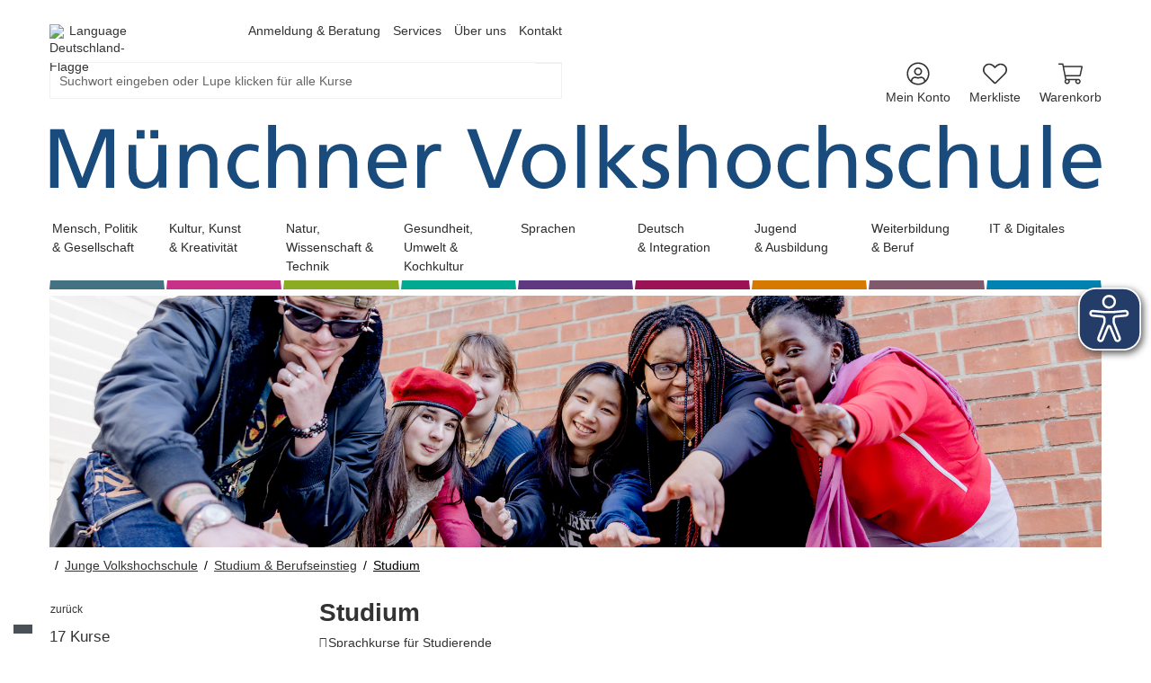

--- FILE ---
content_type: text/html; charset=utf-8
request_url: https://www.mvhs.de/kurse/junge-volkshochschule/schule-studium-berufseinstieg/schule-hochschule-meistern/hochschule-universitaet-460-CAT-KAT20274
body_size: 35468
content:
<!DOCTYPE html>
<html dir="ltr" lang="de-DE">
<head>

<meta charset="utf-8">
<!-- 
	Based on the TYPO3 Bootstrap Package by Benjamin Kott - https://www.bootstrap-package.com/

	This website is powered by TYPO3 - inspiring people to share!
	TYPO3 is a free open source Content Management Framework initially created by Kasper Skaarhoj and licensed under GNU/GPL.
	TYPO3 is copyright 1998-2026 of Kasper Skaarhoj. Extensions are copyright of their respective owners.
	Information and contribution at https://typo3.org/
-->


<link rel="shortcut icon" href="/fileadmin/user_upload/Logos/favicon.ico" type="image/vnd.microsoft.icon">
<title>Studium – Münchner Volkshochschule</title>
<meta http-equiv="x-ua-compatible" content="IE=edge" />
<meta name="generator" content="TYPO3 CMS" />
<meta name="viewport" content="width=device-width, initial-scale=1, minimum-scale=1" />
<meta name="robots" content="index,follow" />
<meta name="description" content="Sprachkurse für Studierende
Vorkurs Mathematik" />
<meta name="twitter:card" content="summary" />
<meta name="apple-mobile-web-app-capable" content="no" />
<meta name="compatible" content="IE=edge" />
<meta name="google" content="notranslate" />
<meta name="title" content="Kurse" />

<link rel="stylesheet" type="text/css" href="/typo3conf/ext/itemkg_theme/Resources/Public/Vendor/swiper/package/css/swiper.min.css?1668413390" media="all">
<link rel="stylesheet" type="text/css" href="/typo3conf/ext/itemkg_theme/Resources/Public/Vendor/bootstrap-select/dist/css/bootstrap-select.min.css?1668413390" media="all">

<link rel="stylesheet" type="text/css" href="/typo3temp/assets/bootstrappackage/css/custom-88ce966476cf3e37b536a6e292f3380f335d8a5db64d927ba4b83e7a246630b0.css?1768987095" media="all">
<link rel="stylesheet" type="text/css" href="/typo3conf/ext/itemkg_theme/Resources/Public/Vendor/fontawesome-pro/css/all.css?1680162155" media="all">
<link rel="stylesheet" type="text/css" href="/fileadmin/user_upload/Styling/styles.css?1765543952" media="all">
<link rel="stylesheet" type="text/css" href="/typo3temp/assets/css/3cc8aca8f3.css?1752246504" media="all">
<link href="/?type=32760&amp;tx_itemkgconnect_ajax[action]=courseStateCss&amp;tx_itemkgconnect_ajax[controller]=Course&amp;1680162154" rel="stylesheet" type="text/css" >


<script src="/typo3conf/ext/bootstrap_package/Resources/Public/Contrib/modernizr/modernizr.min.js?1668413389" async="async"></script>
<script src="/typo3conf/ext/itemkg_connect/Resources/Public/Js/browserdetect.js?1747732968"></script>
<script src="/typo3conf/ext/itemkg_theme/Resources/Public/JavaScript/Dist/cookiehandler.js?1751020724"></script>

<script src="/fileadmin/mvhs/website_static/eyeAbleInclude.js?1734339629"></script>



     	<meta name="google-site-verification" content="T4xQ682YhY5Z96-ZtHqjl5rjQYKmvUeUimXo8Gsrkgk" />           <!-- Google Tag Manager --><script>(function(w,d,s,l,i){w[l]=w[l]||[];w[l].push({'gtm.start':new Date().getTime(),event:'gtm.js'});var f=d.getElementsByTagName(s)[0],j=d.createElement(s),dl=l!='dataLayer'?'&l='+l:'';j.async=true;j.src='https://www.googletagmanager.com/gtm.js?id='+i+dl;f.parentNode.insertBefore(j,f);})(window,document,'script','dataLayer','GTM-N8W6S2SK');</script><!-- End Google Tag Manager --><!-- Web-App -->

<!-- Apple Icons -->
<link rel="apple-touch-icon" sizes="152x152" href="/fileadmin/Fachbereich-Icons/touch-folder/vhs/touch-icon-152x152.png">
<link rel="apple-touch-icon" sizes="180x180" href="/fileadmin/Fachbereich-Icons/touch-folder/vhs/touch-icon-180x180.png">
<link rel="apple-touch-icon" sizes="167x167" href="/fileadmin/Fachbereich-Icons/touch-folder/vhs/touch-icon-167x167.png">
<!-- Apple Icons -->
<link rel="shortcut icon" sizes="196x196" href="/fileadmin/Fachbereich-Icons/touch-folder/vhs/android-icon.png" >
<!-- Windows Icons -->
<meta name="msapplication-square70x70logo" content="/fileadmin/Fachbereich-Icons/touch-folder/vhs/70.png">
<meta name="msapplication-square150x150logo" content="/fileadmin/Fachbereich-Icons/touch-folder/vhs/150.png">
<meta name="msapplication-wide310x150logo" content="/fileadmin/Fachbereich-Icons/touch-folder/vhs/310x150.png">
<meta name="msapplication-square310x310logo" content="/fileadmin/Fachbereich-Icons/touch-folder/vhs/310.png">
<!-- End Web-App -->
<link rel="canonical" href="https://www.mvhs.de/kurse/460-CAT-KAT20274"/>



		
			<meta name="keywords" content="Junge Volkshochschule, Studium & Berufseinstieg, Studium">
		
	
<script>WebFontConfig={"custom":{"urls":["\/typo3temp\/assets\/bootstrappackage\/fonts\/921f23a576b366b4b1a844d7da7889ed2abaf61861e905ad67e8a22fc73b9326\/webfont.css"],"families":["Fira Sans:300:400:600"]},"timeout":1000};(function(d){var wf=d.createElement('script'),s=d.scripts[0];wf.src='/typo3conf/ext/bootstrap_package/Resources/Public/Contrib/webfontloader/webfontloader.js';wf.async=false;s.parentNode.insertBefore(wf,s);})(document);</script>
</head>
<body id="p13327" class="page-13327 pagelevel-1 language-0 backendlayout-default layout-default">  <!-- Google Tag Manager (noscript) -->
  <noscript><iframe src="https://www.googletagmanager.com/ns.html?id=GTM-N8W6S2SK"
  height="0" width="0" style="display:none;visibility:hidden"></iframe></noscript>
  <!-- End Google Tag Manager (noscript) -->





    



    
    <script type="text/javascript">
        
            var _paq = window._paq = window._paq || [];

            _paq.push(['disableCookies']);

            if (0) {
                _paq.push(['setCustomDimension', customDimensionId = '1', customDimensionValue = 'null']);
            }

            // User-ID nur senden, wenn es ein eingeloggter Benutzer ist
            (function() {
                try {
                    // Versuche User-ID aus vhs_connect_credentials zu lesen
                    var credentials = sessionStorage.getItem('vhs_connect_credentials');
                    if (credentials) {
                        var userData = JSON.parse(credentials);
                        // Prüfe, ob userId existiert und ob der Benutzer eingeloggt ist
                        // Annahme: Wenn userId vorhanden ist, ist der Benutzer eingeloggt
                        if (userData.userId) {
                            console.log('User-ID:', userData.userId);
                            _paq.push(['setUserId', userData.userId]);
                        }
                    }
                } catch (e) {
                    // Fallback bei Fehlern
                    console.log('Fehler beim Lesen von vhs_connect_credentials:', e);
                }
            })();
            _paq.push(['trackVisibleContentImpressions']);
            _paq.push(['MediaAnalytics.enableTrackEvents']);

            if (0) {
                _paq.push(['trackPageView']);
            }

            _paq.push(['enableLinkTracking']);
            _paq.push(['enableHeartBeatTimer', 15]);

            (function() {
                var u='https://track.itemkg.de//';
                _paq.push(['setTrackerUrl', u+'matomo.php']);
                _paq.push(['setSiteId', '5']);
                var d=document, g=d.createElement('script'), s=d.getElementsByTagName('script')[0];
                g.type='text/javascript';
                g.async=true;
                g.src=u+'matomo.js';
                s.parentNode.insertBefore(g,s);
            })();
        
    </script>
<div id="top"></div><div id="page-layout" data-pageTitle="Kurse" class="body-bg"><a class="sr-only sr-only-focusable" href="#page-content"><span>Zum Hauptinhalt springen</span></a><script type="application/ld+json">
    {

      "@context": "https://schema.org",
      "@type": "CollegeOrUniversity",
      "name": "Münchner Volkshochschule",
      "url": "https://www.mvhs.de/",
      "logo": "https://www.mvhs.de//fileadmin/user_upload/Logos/schriftzug_Frutiger_roman_MVHS_SW_trimmed.svg"
    }
</script><script type="application/ld+json">
  {
    "@context": "https://schema.org/",
    "@type": "WebSite",
    "name": "Münchner Volkshochschule",
    "url": "https://www.mvhs.de/",
    "potentialAction": {
      "@type": "SearchAction",
      "target":"/suche?tx_itemkgconnect_search%5Bsword%5D={search_term_string}",
      "query-input": "required name=search_term_string"
    }
  }
  </script><div class="page-header-wrap  navbar-burger "><header id="page-header" class="bp-page-header navbar navbar-main navbar-theme-default navbar-has-image navbar-default"><div class="page-header-container"><div class="page-header-inner mt-3"><div class="flex-row row" style="flex: 1"><div class="col-12 page-header-brand"><div class="row flex-grow-1"><div class="col-12 col-lg-6 d-flex mb-3 justify-content-between"><div class="d-flex align-items-center"><div id="google_translate_element" class="d-none"></div><div id="google_translate_element_burgermenu" class="d-none"></div><div id="langswitch" class="d-flex align-items-center"><img alt="Deutschland-Flagge" src="/typo3conf/ext/itemkg_theme/Resources/Public/Icons/de.png" height="15px" width="15px"><div class="d-flex flex-wrap pl-2"><span>Language</span></div></div></div><nav id="servicenavigation" class="navbar-servicenavigation navbar-theme-inverse noNavigationBurger d-none d-lg-block"><div class="servicenavigation-container container-hover"><ul id="service_menu" class="service-menu servicenavigation-inner flex-nowrap"><li class="navigation-item dropdown dropdown-hover"><a href="/anmeldung-beratung" class="nav-link dropdown-toggle" title="Anmeldung &amp; Beratung" aria-haspopup="true" aria-expanded="false"><span>Anmeldung &amp; Beratung</span></a><ul class="dropdown-menu level-2" id="dropdown-menu-1869" aria-labelledby="nav-item-1869"><li class="navigation-item"><a href="/anmeldung-beratung/anmeldung-und-allgemeine-auskuenfte" class="nav-link " title="Anmeldung und allgemeine Auskünfte"><span class="dropdown-text">
                                                                        Anmeldung und allgemeine Auskünfte
                                                                    </span></a></li><li class="navigation-item"><a href="/anmeldung-beratung/weitermelden-fuer-einen-kurs" class="nav-link " title="Weitermelden für einen Kurs"><span class="dropdown-text">
                                                                        Weitermelden für einen Kurs
                                                                    </span></a></li><li class="navigation-item dropdown dropdown-hover"><a href="/services/anmeldung-und-beratung/sie-haben-fragen-zu-ihrer-buchung" class="nav-link dropdown-toggle " title="Sie haben Fragen zu Ihrer Buchung?" aria-haspopup="true" aria-expanded="false"><span class="dropdown-text">
                                                                        Sie haben Fragen zu Ihrer Buchung?
                                                                    </span></a><ul class="dropdown-menu level-3" id="dropdown-menu-1869" aria-labelledby="nav-item-1869"><li class=""><a href="/services/anmeldung-und-beratung/sie-haben-fragen-zu-ihrer-buchung/aenderung-ihrer-persoenlichen-daten" class="dropdown-link" title="Änderung Ihrer persönlichen Daten"><span class="dropdown-text">Änderung Ihrer persönlichen Daten</span></a></li><li class=""><a href="/services/anmeldung-und-beratung/sie-haben-fragen-zu-ihrer-buchung/ermaessigungen" class="dropdown-link" title="Ermäßigungen"><span class="dropdown-text">Ermäßigungen</span></a></li><li class=""><a href="/services/anmeldung-und-beratung/sie-haben-fragen-zu-ihrer-buchung/widerruf" class="dropdown-link" title="Widerruf"><span class="dropdown-text">Widerruf</span></a></li><li class=""><a href="/services/anmeldung-und-beratung/sie-haben-fragen-zu-ihrer-buchung/stornierung" class="dropdown-link" title="Stornierung"><span class="dropdown-text">Stornierung</span></a></li><li class=""><a href="/services/anmeldung-und-beratung/sie-haben-fragen-zu-ihrer-buchung/umbuchen-/-teilnehmerwechsel" class="dropdown-link" title="Umbuchen / Teilnehmerwechsel"><span class="dropdown-text">Umbuchen / Teilnehmerwechsel</span></a></li><li class=""><a href="/services/anmeldung-und-beratung/sie-haben-fragen-zu-ihrer-buchung/zahlung" class="dropdown-link" title="Zahlung"><span class="dropdown-text">Zahlung</span></a></li><li class=""><a href="/services/anmeldung-und-beratung/sie-haben-fragen-zu-ihrer-buchung/anmeldung-oder-anmeldekarte-nicht-erhalten" class="dropdown-link" title="Anmeldung oder Anmeldekarte nicht erhalten"><span class="dropdown-text">Anmeldung oder Anmeldekarte nicht erhalten</span></a></li><li class=""><a href="/services/anmeldung-und-beratung/sie-haben-fragen-zu-ihrer-buchung/weitermeldungen" class="dropdown-link" title="Weitermeldungen"><span class="dropdown-text">Weitermeldungen</span></a></li><li class=""><a href="/services/anmeldung-und-beratung/sie-haben-fragen-zu-ihrer-buchung/anfragen/feedback" class="dropdown-link" title="Anfragen/Feedback"><span class="dropdown-text">Anfragen/Feedback</span></a></li></ul></li><li class="navigation-item"><a href="/anmeldung-beratung/bildungsberatung-und-sprachenberatung" class="nav-link " title="Bildungsberatung und Sprachenberatung"><span class="dropdown-text">
                                                                        Bildungsberatung und Sprachenberatung
                                                                    </span></a></li></ul></li><li class="navigation-item dropdown dropdown-hover"><a href="/services" class="nav-link dropdown-toggle" title="Services" aria-haspopup="true" aria-expanded="false"><span>Services</span></a><ul class="dropdown-menu level-2" id="dropdown-menu-24" aria-labelledby="nav-item-24"><li class="navigation-item"><a href="/services/ermaessigungsregelungen" class="nav-link " title="Ermäßigungsregelungen"><span class="dropdown-text">
                                                                        Ermäßigungsregelungen
                                                                    </span></a></li><li class="navigation-item dropdown dropdown-hover"><a href="/services/hier-erhalten-sie-das-aktuelle-programm" class="nav-link dropdown-toggle " title="Hier erhalten Sie das aktuelle Programm" aria-haspopup="true" aria-expanded="false"><span class="dropdown-text">
                                                                        Hier erhalten Sie das aktuelle Programm
                                                                    </span></a><ul class="dropdown-menu level-3" id="dropdown-menu-24" aria-labelledby="nav-item-24"><li class=""><a href="/services/hier-erhalten-sie-das-aktuelle-programm/stadtbibliotheken" class="dropdown-link" title="Stadtbibliotheken"><span class="dropdown-text">Stadtbibliotheken</span></a></li><li class=""><a href="/services/hier-erhalten-sie-das-aktuelle-programm/mvhs-haeuser" class="dropdown-link" title="MVHS-Häuser"><span class="dropdown-text">MVHS-Häuser</span></a></li><li class=""><a href="/services/hier-erhalten-sie-das-aktuelle-programm/partnerbuchhandlungen" class="dropdown-link" title="Partnerbuchhandlungen"><span class="dropdown-text">Partnerbuchhandlungen</span></a></li></ul></li><li class="navigation-item"><a href="/services/barrierefreie-unterrichtsorte" class="nav-link " title="Barrierefreie Unterrichtsorte"><span class="dropdown-text">
                                                                        Barrierefreie Unterrichtsorte
                                                                    </span></a></li><li class="navigation-item"><a href="/services/dozierendenportraets" class="nav-link " title="Dozierendenporträts"><span class="dropdown-text">
                                                                        Dozierendenporträts
                                                                    </span></a></li><li class="navigation-item"><a href="/programm/mvhs-app-2" class="nav-link " title="MVHS-App"><span class="dropdown-text">
                                                                        MVHS-App
                                                                    </span></a></li><li class="navigation-item"><a href="/services/gutscheine" class="nav-link " title="Gutscheine"><span class="dropdown-text">
                                                                        Gutscheine
                                                                    </span></a></li><li class="navigation-item"><a href="/services/mvhs-card" class="nav-link " title="MVHS-Card"><span class="dropdown-text">
                                                                        MVHS-Card
                                                                    </span></a></li><li class="navigation-item"><a href="/services/newsletter" class="nav-link " title="Newsletter"><span class="dropdown-text">
                                                                        Newsletter
                                                                    </span></a></li><li class="navigation-item"><a href="/services/anleitung-online-kurse-1" class="nav-link " title="Anleitung Online-Kurse"><span class="dropdown-text">
                                                                        Anleitung Online-Kurse
                                                                    </span></a></li><li class="navigation-item"><a href="/services/kinderbetreuung" class="nav-link " title="Kinderbetreuung"><span class="dropdown-text">
                                                                        Kinderbetreuung
                                                                    </span></a></li><li class="navigation-item dropdown dropdown-hover"><a href="/services/meldestellen" class="nav-link dropdown-toggle " title="Meldestellen" aria-haspopup="true" aria-expanded="false"><span class="dropdown-text">
                                                                        Meldestellen
                                                                    </span></a><ul class="dropdown-menu level-3" id="dropdown-menu-24" aria-labelledby="nav-item-24"><li class=""><a href="/services/meldestellen/datenschutzerklaerung-zum-hinweisgeberinnensystem-an-der-mvhs" class="dropdown-link" title="Datenschutzerklärung zum Hinweisgeber*innensystem an der MVHS"><span class="dropdown-text">Datenschutzerklärung zum Hinweisgeber*innensystem an der MVHS</span></a></li><li class=""><a href="/services/meldestellen/datenschutzerklaerung-der-antikorruptionsstelle-an-der-muenchner-volkshochschule" class="dropdown-link" title="Datenschutzerklärung der Antikorruptionsstelle an der Münchner Volkshochschule"><span class="dropdown-text">Datenschutzerklärung der Antikorruptionsstelle an der Münchner Volkshochschule</span></a></li></ul></li><li class="navigation-item dropdown dropdown-hover"><a href="/services/services-fuer-dozierende" class="nav-link dropdown-toggle " title="Services für Dozierende" aria-haspopup="true" aria-expanded="false"><span class="dropdown-text">
                                                                        Services für Dozierende
                                                                    </span></a><ul class="dropdown-menu level-3" id="dropdown-menu-24" aria-labelledby="nav-item-24"><li class=""><a href="/services/services-fuer-dozierende/fortbildungsangebote" class="dropdown-link" title="Fortbildungsangebote"><span class="dropdown-text">Fortbildungsangebote</span></a></li><li class=""><a href="/services/services-fuer-dozierende/mvhs-online" class="dropdown-link" title="MVHS-online"><span class="dropdown-text">MVHS-online</span></a></li><li class=""><a href="/services/services-fuer-dozierende/dozierendenportal" class="dropdown-link" title="Dozierendenportal"><span class="dropdown-text">Dozierendenportal</span></a></li><li class=""><a href="/services/services-fuer-dozentinnen-und-dozenten/gebuehrenermaessigung" class="dropdown-link" title="Gebührenermäßigung"><span class="dropdown-text">Gebührenermäßigung</span></a></li><li class=""><a href="/services/services-fuer-dozierende/wir-suchen-sie-dozentinnen-und-dozenten-w/m/d-in-honorartaetigkeit" class="dropdown-link" title="Wir suchen Sie! Dozentinnen und Dozenten (m/w/d) in Honorartätigkeit"><span class="dropdown-text">Wir suchen Sie! Dozentinnen und Dozenten (m/w/d) in Honorartätigkeit</span></a></li></ul></li><li class="navigation-item dropdown dropdown-hover"><a href="/hilfe-feedback/hilfe" class="nav-link dropdown-toggle " title="Hilfe" aria-haspopup="true" aria-expanded="false"><span class="dropdown-text">
                                                                        Hilfe
                                                                    </span></a><ul class="dropdown-menu level-3" id="dropdown-menu-24" aria-labelledby="nav-item-24"><li class=""><a href="/hilfe-feedback/hilfe/hilfe-zur-registrierung" class="dropdown-link" title="Hilfe zur Registrierung"><span class="dropdown-text">Hilfe zur Registrierung</span></a></li><li class=""><a href="/hilfe-feedback/hilfe/hilfe-zur-benutzung-mein-konto" class="dropdown-link" title="Hilfe zur Benutzung &quot;Mein Konto&quot;"><span class="dropdown-text">Hilfe zur Benutzung &quot;Mein Konto&quot;</span></a></li><li class=""><a href="/hilfe-feedback/hilfe/hilfe-zur-interessentenliste" class="dropdown-link" title="Hilfe zur Interessentenliste"><span class="dropdown-text">Hilfe zur Interessentenliste</span></a></li><li class=""><a href="/hilfe-feedback/hilfe/passwort-vergessen-so-bekommen-sie-ein-neues" class="dropdown-link" title="Passwort vergessen? So bekommen Sie ein neues."><span class="dropdown-text">Passwort vergessen? So bekommen Sie ein neues.</span></a></li><li class=""><a href="/hilfe-feedback/hilfe/cookies-und-ihre-behandlung" class="dropdown-link" title="Cookies und ihre Behandlung"><span class="dropdown-text">Cookies und ihre Behandlung</span></a></li></ul></li></ul></li><li class="navigation-item dropdown dropdown-hover"><a href="/ueber-uns" class="nav-link dropdown-toggle" title="Über uns" aria-haspopup="true" aria-expanded="false"><span>Über uns</span></a><ul class="dropdown-menu level-2" id="dropdown-menu-26" aria-labelledby="nav-item-26"><li class="navigation-item dropdown dropdown-hover"><a href="/ueber-uns/die-mvhs" class="nav-link dropdown-toggle " title="Die MVHS" aria-haspopup="true" aria-expanded="false"><span class="dropdown-text">
                                                                        Die MVHS
                                                                    </span></a><ul class="dropdown-menu level-3" id="dropdown-menu-26" aria-labelledby="nav-item-26"><li class=""><a href="/ueber-uns/die-mvhs/ansprechpersonen" class="dropdown-link" title="Ansprechpersonen"><span class="dropdown-text">Ansprechpersonen</span></a></li><li class=""><a href="/ueber-uns/die-mvhs/gremien" class="dropdown-link" title="Gremien"><span class="dropdown-text">Gremien</span></a></li><li class=""><a href="/ueber-uns/die-mvhs/leitbild" class="dropdown-link" title="Leitbild"><span class="dropdown-text">Leitbild</span></a></li><li class=""><a href="/ueber-uns/die-mvhs/digitale-leitlinien" class="dropdown-link" title="Digitale Leitlinien"><span class="dropdown-text">Digitale Leitlinien</span></a></li><li class=""><a href="/ueber-uns/die-mvhs/energie-und-umweltpolitik-der-mvhs" class="dropdown-link" title="Energie- und Umweltpolitik der MVHS"><span class="dropdown-text">Energie- und Umweltpolitik der MVHS</span></a></li><li class=""><a href="/ueber-uns/die-mvhs/qualitaetsmanagement-an-der-mvhs" class="dropdown-link" title="Qualitätsmanagement an der MVHS"><span class="dropdown-text">Qualitätsmanagement an der MVHS</span></a></li><li class=""><a href="/ueber-uns/meine-mvhs" class="dropdown-link" title="Meine MVHS"><span class="dropdown-text">Meine MVHS</span></a></li></ul></li><li class="navigation-item dropdown dropdown-hover"><a href="/ueber-uns/standorte" class="nav-link dropdown-toggle " title="Standorte" aria-haspopup="true" aria-expanded="false"><span class="dropdown-text">
                                                                        Standorte
                                                                    </span></a><ul class="dropdown-menu level-3" id="dropdown-menu-26" aria-labelledby="nav-item-26"><li class=""><a href="/ueber-uns/standorte/stadtbereich-mitte" class="dropdown-link" title="Stadtbereich Mitte"><span class="dropdown-text">Stadtbereich Mitte</span></a></li><li class=""><a href="/ueber-uns/standorte/stadtbereich-nord" class="dropdown-link" title="Stadtbereich Nord"><span class="dropdown-text">Stadtbereich Nord</span></a></li><li class=""><a href="/ueber-uns/standorte/stadtbereich-ost" class="dropdown-link" title="Stadtbereich Ost"><span class="dropdown-text">Stadtbereich Ost</span></a></li><li class=""><a href="/ueber-uns/standorte/stadtbereich-sued" class="dropdown-link" title="Stadtbereich Süd und Gasteig HP8"><span class="dropdown-text">Stadtbereich Süd und Gasteig HP8</span></a></li><li class=""><a href="/ueber-uns/standorte/stadtbereich-west" class="dropdown-link" title="Stadtbereich West"><span class="dropdown-text">Stadtbereich West</span></a></li><li class=""><a href="/ueber-uns/standorte/haus-buchenried" class="dropdown-link" title="Haus Buchenried"><span class="dropdown-text">Haus Buchenried</span></a></li></ul></li><li class="navigation-item"><a href="/ueber-uns/kooperationen" class="nav-link " title="Kooperationen"><span class="dropdown-text">
                                                                        Kooperationen
                                                                    </span></a></li><li class="navigation-item dropdown dropdown-hover"><a href="/ueber-uns/presse" class="nav-link dropdown-toggle " title="Presse" aria-haspopup="true" aria-expanded="false"><span class="dropdown-text">
                                                                        Presse
                                                                    </span></a><ul class="dropdown-menu level-3" id="dropdown-menu-26" aria-labelledby="nav-item-26"><li class=""><a href="/ueber-uns/presse/pressearchiv-2025" class="dropdown-link" title="Aktuell 2025"><span class="dropdown-text">Aktuell 2025</span></a></li><li class=""><a href="/ueber-uns/presse/imagekampagnen" class="dropdown-link" title="Imagekampagnen"><span class="dropdown-text">Imagekampagnen</span></a></li><li class=""><a href="/ueber-uns/presse/netiquette-im-internet" class="dropdown-link" title="Netiquette im Internet"><span class="dropdown-text">Netiquette im Internet</span></a></li></ul></li><li class="navigation-item"><a href="/ueber-uns/stellenangebote" class="nav-link " title="Stellenangebote"><span class="dropdown-text">
                                                                        Stellenangebote
                                                                    </span></a></li><li class="navigation-item dropdown dropdown-hover"><a href="/ueber-uns/dozentinnen-m/w/d-gesucht" class="nav-link dropdown-toggle " title="Dozent*innen (m/w/d) gesucht" aria-haspopup="true" aria-expanded="false"><span class="dropdown-text">
                                                                        Dozent*innen (m/w/d) gesucht
                                                                    </span></a><ul class="dropdown-menu level-3" id="dropdown-menu-26" aria-labelledby="nav-item-26"><li class=""><a href="/ueber-uns/dozentinnen-m/w/d-gesucht/beruf-und-karrierre" class="dropdown-link" title="Beruf und Karrierre"><span class="dropdown-text">Beruf und Karrierre</span></a></li><li class=""><a href="/ueber-uns/dozentinnen-m/w/d-gesucht/daenisch" class="dropdown-link" title="Dänisch als Fremdsprache"><span class="dropdown-text">Dänisch als Fremdsprache</span></a></li><li class=""><a href="/ueber-uns/dozentinnen-m/w/d-gesucht/deutsch/daz-im-quali-tageslehrgang" class="dropdown-link" title="Deutsch/DaZ im Quali-Tageslehrgang"><span class="dropdown-text">Deutsch/DaZ im Quali-Tageslehrgang</span></a></li><li class=""><a href="/ueber-uns/dozentinnen-m/w/d-gesucht/ernaehrung-kochen-und-getraenkekunde" class="dropdown-link" title="Ernährung, Kochen und Getränkekunde"><span class="dropdown-text">Ernährung, Kochen und Getränkekunde</span></a></li><li class=""><a href="/ueber-uns/dozentinnen-m/w/d-gesucht/finnisch" class="dropdown-link" title="Finnisch als Fremdsprache"><span class="dropdown-text">Finnisch als Fremdsprache</span></a></li><li class=""><a href="/ueber-uns/dozentinnen-m/w/d-gesucht/fortbildungen-von-kindertagespflegepersonen" class="dropdown-link" title="Fortbildungen von Kindertagespflegepersonen"><span class="dropdown-text">Fortbildungen von Kindertagespflegepersonen</span></a></li><li class=""><a href="/ueber-uns/dozentinnen-m/w/d-gesucht/franzoesisch-als-fremdsprache" class="dropdown-link" title="Französisch als Fremdsprache"><span class="dropdown-text">Französisch als Fremdsprache</span></a></li><li class=""><a href="/ueber-uns/dozentinnen-m/w/d-gesucht/gesundheit-aktiv-fuer-seniorinnen" class="dropdown-link" title="Gesundheit aktiv für Senior*innen"><span class="dropdown-text">Gesundheit aktiv für Senior*innen</span></a></li><li class=""><a href="/ueber-uns/dozentinnen-m/w/d-gesucht/gitarre-und-ukulele" class="dropdown-link" title="Gitarre und Ukulele"><span class="dropdown-text">Gitarre und Ukulele</span></a></li><li class=""><a href="/ueber-uns/dozentinnen-m/w/d-gesucht/holz-und-steinbildhauerei" class="dropdown-link" title="Holz- und Steinbildhauerei"><span class="dropdown-text">Holz- und Steinbildhauerei</span></a></li><li class=""><a href="/ueber-uns/dozentinnen-m/w/d-gesucht/it-und-digitales" class="dropdown-link" title="IT und Digitales"><span class="dropdown-text">IT und Digitales</span></a></li><li class=""><a href="/ueber-uns/dozentinnen-m/w/d-gesucht/latein-als-fremdsprache" class="dropdown-link" title="Latein als Fremdsprache"><span class="dropdown-text">Latein als Fremdsprache</span></a></li><li class=""><a href="/ueber-uns/dozentinnen-m/w/d-gesucht/kunstschmieden" class="dropdown-link" title="Kunstschmieden"><span class="dropdown-text">Kunstschmieden</span></a></li><li class=""><a href="/ueber-uns/dozentinnen-m/w/d-gesucht/mathematik-biologie-und-chemie" class="dropdown-link" title="Mathematik, Biologie und Chemie"><span class="dropdown-text">Mathematik, Biologie und Chemie</span></a></li><li class=""><a href="/ueber-uns/dozentinnen-m/w/d-gesucht/musik" class="dropdown-link" title="Musik"><span class="dropdown-text">Musik</span></a></li><li class=""><a href="/ueber-uns/dozentinnen-m/w/d-gesucht/niederlaendisch-als-fremdsprache" class="dropdown-link" title="Niederländisch als Fremdsprache"><span class="dropdown-text">Niederländisch als Fremdsprache</span></a></li><li class=""><a href="/ueber-uns/dozentinnen-m/w/d-gesucht/schwedisch-als-fremdsprache" class="dropdown-link" title="Schwedisch als Fremdsprache"><span class="dropdown-text">Schwedisch als Fremdsprache</span></a></li><li class=""><a href="/ueber-uns/dozentinnen-m/w/d-gesucht/spanisch-als-fremdsprache" class="dropdown-link" title="Spanisch als Fremdsprache"><span class="dropdown-text">Spanisch als Fremdsprache</span></a></li><li class=""><a href="/ueber-uns/dozentinnen-m/w/d-gesucht/tschechisch-als-fremdsprache" class="dropdown-link" title="Tschechisch als Fremdsprache"><span class="dropdown-text">Tschechisch als Fremdsprache</span></a></li><li class=""><a href="/ueber-uns/dozentinnen-m/w/d-gesucht/fuer-neues-gesucht" class="dropdown-link" title="Für NEUES gesucht"><span class="dropdown-text">Für NEUES gesucht</span></a></li></ul></li><li class="navigation-item"><a href="/ueber-uns/foerderverein" class="nav-link " title="Förderverein"><span class="dropdown-text">
                                                                        Förderverein
                                                                    </span></a></li></ul></li><li class="navigation-item"><a href="/kontakt" class="nav-link" title="Kontakt"><span>Kontakt</span></a></li></ul></div></nav><div class="d-flex d-lg-none"><div class="mr-4 d-md-none"><nav id="itemkgnavigation" class="navbar-itemkg-inverse w-100"><div class="itemkgnavigation-container"><ul id="itemkg_menu" class="itemkg-menu itemkgnavigation-inner w-100 justify-content-between"><li class=" ml-3 menu-item mein konto"><a href="/mein-konto" class="menu-link" title="Mein Konto"><span class="menu-link-icon"><svg xmlns="http://www.w3.org/2000/svg" viewBox="0 0 496 512" width="20" height="20"><path d="M248 8C111 8 0 119 0 256s111 248 248 248 248-111 248-248S385 8 248 8zm128 421.6c-35.9 26.5-80.1 42.4-128 42.4s-92.1-15.9-128-42.4V416c0-35.3 28.7-64 64-64 11.1 0 27.5 11.4 64 11.4 36.6 0 52.8-11.4 64-11.4 35.3 0 64 28.7 64 64v13.6zm30.6-27.5c-6.8-46.4-46.3-82.1-94.6-82.1-20.5 0-30.4 11.4-64 11.4S204.6 320 184 320c-48.3 0-87.8 35.7-94.6 82.1C53.9 363.6 32 312.4 32 256c0-119.1 96.9-216 216-216s216 96.9 216 216c0 56.4-21.9 107.6-57.4 146.1zM248 120c-48.6 0-88 39.4-88 88s39.4 88 88 88 88-39.4 88-88-39.4-88-88-88zm0 144c-30.9 0-56-25.1-56-56s25.1-56 56-56 56 25.1 56 56-25.1 56-56 56z"/></svg></span><span class="title">Mein Konto</span></a></li><li class=" ml-3 menu-item merkliste"><a href="/merkliste" class="menu-link" title="Merkliste"><span class="menu-link-icon"><svg xmlns="http://www.w3.org/2000/svg" viewBox="0 0 512 512" width="20" height="20"><path d="M462.3 62.7c-54.5-46.4-136-38.7-186.6 13.5L256 96.6l-19.7-20.3C195.5 34.1 113.2 8.7 49.7 62.7c-62.8 53.6-66.1 149.8-9.9 207.8l193.5 199.8c6.2 6.4 14.4 9.7 22.6 9.7 8.2 0 16.4-3.2 22.6-9.7L472 270.5c56.4-58 53.1-154.2-9.7-207.8zm-13.1 185.6L256.4 448.1 62.8 248.3c-38.4-39.6-46.4-115.1 7.7-161.2 54.8-46.8 119.2-12.9 142.8 11.5l42.7 44.1 42.7-44.1c23.2-24 88.2-58 142.8-11.5 54 46 46.1 121.5 7.7 161.2z"/></svg></span><span class="title">Merkliste</span></a></li><li class=" ml-3 menu-item warenkorb"><a href="/warenkorb" class="menu-link" title="Warenkorb"><span class="menu-link-icon"><svg xmlns="http://www.w3.org/2000/svg" viewBox="0 0 576 512" width="20" height="20"><path d="M551.991 64H129.28l-8.329-44.423C118.822 8.226 108.911 0 97.362 0H12C5.373 0 0 5.373 0 12v8c0 6.627 5.373 12 12 12h78.72l69.927 372.946C150.305 416.314 144 431.42 144 448c0 35.346 28.654 64 64 64s64-28.654 64-64a63.681 63.681 0 0 0-8.583-32h145.167a63.681 63.681 0 0 0-8.583 32c0 35.346 28.654 64 64 64 35.346 0 64-28.654 64-64 0-17.993-7.435-34.24-19.388-45.868C506.022 391.891 496.76 384 485.328 384H189.28l-12-64h331.381c11.368 0 21.177-7.976 23.496-19.105l43.331-208C578.592 77.991 567.215 64 551.991 64zM240 448c0 17.645-14.355 32-32 32s-32-14.355-32-32 14.355-32 32-32 32 14.355 32 32zm224 32c-17.645 0-32-14.355-32-32s14.355-32 32-32 32 14.355 32 32-14.355 32-32 32zm38.156-192H171.28l-36-192h406.876l-40 192z"/></svg></span><span class="title">Warenkorb</span></a></li></ul></div></nav></div><button class="navbar-toggler collapsed " type="button" data-toggle="collapse" data-target="#mainnavigation" aria-expanded="false" aria-label="Navigation umschalten"><span class="navbar-toggler-icon"></span><div class="navbar-toggler-text"><strong>Menü</strong></div></button><div class="navbar-collapsed-overlay collapsed" data-toggle="collapse" data-target="#mainnavigation"></div><nav id="mainnavigation" class="burgermenu collapse navbar-collapse"><ul class="navbar-nav"><li class="navigation-item  dropdown dropdown-hover" data-category-global-id="460-CAT-KAT6294"><a class=" nav-link " href="/kurse/mensch-politik-gesellschaft-460-CAT-KAT6294">
						Mensch, Politik &amp; Gesellschaft <span class="dropdown-link-state ml-3"></span></a><ul class="dropdown-menu level-2"><li class="navigation-item current-item-link  dropdown dropdown-hover"><a class="dropdown-link" href="/kurse/mensch-politik-gesellschaft-460-CAT-KAT6294"><div><span class="text-tiny text-muted">Ausgewählte Kategorie öffnen</span><br /><strong>Mensch, Politik &amp; Gesellschaft</strong></div><i class="fal fa-long-arrow-right ml-3" aria-hidden="true"></i></a></li><li class="navigation-item " data-category-global-id="460-CAT-KAT21229"><a class=" dropdown-link " href="/kurse/mensch-politik-gesellschaft/interdisziplinaere-perspektiven-460-CAT-KAT21229">
						Interdisziplinäre Perspektiven 
					</a></li><li class="navigation-item  dropdown dropdown-hover" data-category-global-id="460-CAT-KAT6295"><a class=" dropdown-link " href="/kurse/mensch-politik-gesellschaft/politik-gesellschaft-460-CAT-KAT6295">
						Politik &amp; Gesellschaft <span class="dropdown-link-state ml-3"></span></a></li><li class="navigation-item  dropdown dropdown-hover" data-category-global-id="460-CAT-KAT19162"><a class=" dropdown-link " href="/kurse/mensch-politik-gesellschaft/geschichte-460-CAT-KAT19162">
						Geschichte <span class="dropdown-link-state ml-3"></span></a></li><li class="navigation-item  dropdown dropdown-hover" data-category-global-id="460-CAT-KAT6427"><a class=" dropdown-link " href="/kurse/mensch-politik-gesellschaft/philosophie-460-CAT-KAT6427">
						Philosophie <span class="dropdown-link-state ml-3"></span></a></li><li class="navigation-item  dropdown dropdown-hover" data-category-global-id="460-CAT-KAT6477"><a class=" dropdown-link " href="/kurse/mensch-politik-gesellschaft/religionen-460-CAT-KAT6477">
						Religionen <span class="dropdown-link-state ml-3"></span></a></li><li class="navigation-item  dropdown dropdown-hover" data-category-global-id="460-CAT-KAT6494"><a class=" dropdown-link " href="/kurse/mensch-politik-gesellschaft/psychologie-460-CAT-KAT6494">
						Psychologie <span class="dropdown-link-state ml-3"></span></a></li><li class="navigation-item  dropdown dropdown-hover" data-category-global-id="460-CAT-KAT6510"><a class=" dropdown-link " href="/kurse/mensch-politik-gesellschaft/lernen-gedaechtnis-460-CAT-KAT6510">
						Lernen &amp; Gedächtnis <span class="dropdown-link-state ml-3"></span></a></li><li class="navigation-item  dropdown dropdown-hover" data-category-global-id="460-CAT-KAT19114"><a class=" dropdown-link " href="/kurse/mensch-politik-gesellschaft/studium-generale-460-CAT-KAT19114">
						Studium Generale <span class="dropdown-link-state ml-3"></span></a></li><li class="navigation-item " data-category-global-id="460-CAT-KAT19438"><a class=" dropdown-link " href="/kurse/mensch-politik-gesellschaft/programme-in-english-460-CAT-KAT19438">
						Programme in English 
					</a></li><li class="navigation-item  dropdown dropdown-hover" data-category-global-id="460-CAT-KAT21057"><a class=" dropdown-link " href="/kurse/mensch-politik-gesellschaft/verbraucherbildung-460-CAT-KAT21057">
						Verbraucherbildung <span class="dropdown-link-state ml-3"></span></a></li></ul></li><li class="navigation-item  dropdown dropdown-hover" data-category-global-id="460-CAT-KAT6549"><a class=" nav-link " href="/kurse/kultur-kunst-kreativitaet-460-CAT-KAT6549">
						Kultur, Kunst &amp; Kreativität <span class="dropdown-link-state ml-3"></span></a><ul class="dropdown-menu level-2"><li class="navigation-item current-item-link  dropdown dropdown-hover"><a class="dropdown-link" href="/kurse/kultur-kunst-kreativitaet-460-CAT-KAT6549"><div><span class="text-tiny text-muted">Ausgewählte Kategorie öffnen</span><br /><strong>Kultur, Kunst &amp; Kreativität</strong></div><i class="fal fa-long-arrow-right ml-3" aria-hidden="true"></i></a></li><li class="navigation-item " data-category-global-id="460-CAT-KAT18011"><a class=" dropdown-link " href="/kurse/kultur-kunst-kreativitaet/aspekte-galerie-460-CAT-KAT18011">
						Aspekte Galerie 
					</a></li><li class="navigation-item " data-category-global-id="460-CAT-KAT18439"><a class=" dropdown-link " href="/kurse/kultur-kunst-kreativitaet/werkgalerie-einstein-28-460-CAT-KAT18439">
						Werkgalerie Einstein 28 
					</a></li><li class="navigation-item " data-category-global-id="460-CAT-KAT20629"><a class=" dropdown-link " href="/kurse/kultur-kunst-kreativitaet/galerien-in-den-stadtvierteln-460-CAT-KAT20629">
						Galerien in den Stadtvierteln 
					</a></li><li class="navigation-item  dropdown dropdown-hover" data-category-global-id="460-CAT-KAT6552"><a class=" dropdown-link " href="/kurse/kultur-kunst-kreativitaet/mvhs-im-museum-460-CAT-KAT6552">
						MVHS im Museum <span class="dropdown-link-state ml-3"></span></a></li><li class="navigation-item  dropdown dropdown-hover" data-category-global-id="460-CAT-KAT6530"><a class=" dropdown-link " href="/kurse/kultur-kunst-kreativitaet/mvhs-unterwegs-460-CAT-KAT6530">
						MVHS unterwegs <span class="dropdown-link-state ml-3"></span></a></li><li class="navigation-item  dropdown dropdown-hover" data-category-global-id="460-CAT-KAT6587"><a class=" dropdown-link " href="/kurse/kultur-kunst-kreativitaet/kunst-und-kulturgeschichte-460-CAT-KAT6587">
						Kunst- und Kulturgeschichte <span class="dropdown-link-state ml-3"></span></a></li><li class="navigation-item  dropdown dropdown-hover" data-category-global-id="460-CAT-KAT6722"><a class=" dropdown-link " href="/kurse/kultur-kunst-kreativitaet/literatur-460-CAT-KAT6722">
						Literatur <span class="dropdown-link-state ml-3"></span></a></li><li class="navigation-item  dropdown dropdown-hover" data-category-global-id="460-CAT-KAT6709"><a class=" dropdown-link " href="/kurse/kultur-kunst-kreativitaet/kreatives-schreiben-460-CAT-KAT6709">
						Kreatives Schreiben <span class="dropdown-link-state ml-3"></span></a></li><li class="navigation-item  dropdown dropdown-hover" data-category-global-id="460-CAT-KAT6739"><a class=" dropdown-link " href="/kurse/kultur-kunst-kreativitaet/film-460-CAT-KAT6739">
						Film <span class="dropdown-link-state ml-3"></span></a></li><li class="navigation-item  dropdown dropdown-hover" data-category-global-id="460-CAT-KAT6743"><a class=" dropdown-link " href="/kurse/kultur-kunst-kreativitaet/fotografie-video-film-460-CAT-KAT6743">
						Fotografie &amp; Video/Film <span class="dropdown-link-state ml-3"></span></a></li><li class="navigation-item  dropdown dropdown-hover" data-category-global-id="460-CAT-KAT6774"><a class=" dropdown-link " href="/kurse/kultur-kunst-kreativitaet/theater-460-CAT-KAT6774">
						Theater <span class="dropdown-link-state ml-3"></span></a></li><li class="navigation-item  dropdown dropdown-hover" data-category-global-id="460-CAT-KAT6787"><a class=" dropdown-link " href="/kurse/kultur-kunst-kreativitaet/tanz-460-CAT-KAT6787">
						Tanz <span class="dropdown-link-state ml-3"></span></a></li><li class="navigation-item  dropdown dropdown-hover" data-category-global-id="460-CAT-KAT6910"><a class=" dropdown-link " href="/kurse/kultur-kunst-kreativitaet/musik-verstehen-460-CAT-KAT6910">
						Musik verstehen <span class="dropdown-link-state ml-3"></span></a></li><li class="navigation-item  dropdown dropdown-hover" data-category-global-id="460-CAT-KAT6927"><a class=" dropdown-link " href="/kurse/kultur-kunst-kreativitaet/musizieren-460-CAT-KAT6927">
						Musizieren <span class="dropdown-link-state ml-3"></span></a></li><li class="navigation-item  dropdown dropdown-hover" data-category-global-id="460-CAT-KAT18421"><a class=" dropdown-link " href="/kurse/kultur-kunst-kreativitaet/bildende-kunst-460-CAT-KAT18421">
						Bildende Kunst <span class="dropdown-link-state ml-3"></span></a></li><li class="navigation-item  dropdown dropdown-hover" data-category-global-id="460-CAT-KAT6673"><a class=" dropdown-link " href="/kurse/kultur-kunst-kreativitaet/kunsthandwerk-460-CAT-KAT6673">
						Kunsthandwerk <span class="dropdown-link-state ml-3"></span></a></li><li class="navigation-item  dropdown dropdown-hover" data-category-global-id="460-CAT-KAT6698"><a class=" dropdown-link " href="/kurse/kultur-kunst-kreativitaet/mode-textiles-gestalten-460-CAT-KAT6698">
						Mode &amp; textiles Gestalten <span class="dropdown-link-state ml-3"></span></a></li><li class="navigation-item " data-category-global-id="460-CAT-KAT18977"><a class=" dropdown-link " href="/kurse/kultur-kunst-kreativitaet/offene-buehne-im-einstein-28-460-CAT-KAT18977">
						Offene Bühne im Einstein 28 
					</a></li><li class="navigation-item " data-category-global-id="460-CAT-KAT17996"><a class=" dropdown-link " href="/kurse/kultur-kunst-kreativitaet/arts-crafts-courses-in-english-460-CAT-KAT17996">
						Arts &amp; Crafts – Courses in English 
					</a></li><li class="navigation-item " data-category-global-id="460-CAT-KAT21008"><a class=" dropdown-link " href="/kurse/kultur-kunst-kreativitaet/die-ateliers-der-muenchner-volkshochschule-in-milbertshofen-460-CAT-KAT21008">
						Die Ateliers der Münchner Volkshochschule in Milbertshofen 
					</a></li></ul></li><li class="navigation-item  dropdown dropdown-hover" data-category-global-id="460-CAT-KAT6946"><a class=" nav-link " href="/kurse/natur-wissenschaft-technik-460-CAT-KAT6946">
						Natur, Wissenschaft &amp; Technik <span class="dropdown-link-state ml-3"></span></a><ul class="dropdown-menu level-2"><li class="navigation-item current-item-link  dropdown dropdown-hover"><a class="dropdown-link" href="/kurse/natur-wissenschaft-technik-460-CAT-KAT6946"><div><span class="text-tiny text-muted">Ausgewählte Kategorie öffnen</span><br /><strong>Natur, Wissenschaft &amp; Technik</strong></div><i class="fal fa-long-arrow-right ml-3" aria-hidden="true"></i></a></li><li class="navigation-item  dropdown dropdown-hover" data-category-global-id="460-CAT-KAT19689"><a class=" dropdown-link " href="/kurse/natur-wissenschaft-technik/naturwissenschaft-technik-themen-im-fokus-460-CAT-KAT19689">
						Naturwissenschaft &amp; Technik: Themen im Fokus <span class="dropdown-link-state ml-3"></span></a></li><li class="navigation-item  dropdown dropdown-hover" data-category-global-id="460-CAT-KAT19694"><a class=" dropdown-link " href="/kurse/natur-wissenschaft-technik/mathematik-physik-460-CAT-KAT19694">
						Mathematik &amp; Physik <span class="dropdown-link-state ml-3"></span></a></li><li class="navigation-item  dropdown dropdown-hover" data-category-global-id="460-CAT-KAT19698"><a class=" dropdown-link " href="/kurse/natur-wissenschaft-technik/astronomie-460-CAT-KAT19698">
						Astronomie <span class="dropdown-link-state ml-3"></span></a></li><li class="navigation-item  dropdown dropdown-hover" data-category-global-id="460-CAT-KAT19702"><a class=" dropdown-link " href="/kurse/natur-wissenschaft-technik/planet-erde-geowissenschaften-460-CAT-KAT19702">
						Planet Erde: Geowissenschaften <span class="dropdown-link-state ml-3"></span></a></li><li class="navigation-item  dropdown dropdown-hover" data-category-global-id="460-CAT-KAT19708"><a class=" dropdown-link " href="/kurse/natur-wissenschaft-technik/pflanzen-tiere-menschen-biowissenschaften-460-CAT-KAT19708">
						Pflanzen, Tiere, Menschen: Biowissenschaften <span class="dropdown-link-state ml-3"></span></a></li><li class="navigation-item " data-category-global-id="460-CAT-KAT19692"><a class=" dropdown-link " href="/kurse/natur-wissenschaft-technik/orte-der-wissenschaft-460-CAT-KAT19692">
						Orte der Wissenschaft 
					</a></li><li class="navigation-item " data-category-global-id="460-CAT-KAT19693"><a class=" dropdown-link " href="/kurse/natur-wissenschaft-technik/green-visions-kostenfreie-dokumentarfilme-460-CAT-KAT19693">
						Green Visions: kostenfreie Dokumentarfilme 
					</a></li></ul></li><li class="navigation-item  dropdown dropdown-hover" data-category-global-id="460-CAT-KAT6993"><a class=" nav-link " href="/kurse/gesundheit-umwelt-kochkultur-460-CAT-KAT6993">
						Gesundheit, Umwelt &amp; Kochkultur <span class="dropdown-link-state ml-3"></span></a><ul class="dropdown-menu level-2"><li class="navigation-item current-item-link  dropdown dropdown-hover"><a class="dropdown-link" href="/kurse/gesundheit-umwelt-kochkultur-460-CAT-KAT6993"><div><span class="text-tiny text-muted">Ausgewählte Kategorie öffnen</span><br /><strong>Gesundheit, Umwelt &amp; Kochkultur</strong></div><i class="fal fa-long-arrow-right ml-3" aria-hidden="true"></i></a></li><li class="navigation-item  dropdown dropdown-hover" data-category-global-id="460-CAT-KAT8542"><a class=" dropdown-link " href="/kurse/gesundheit-umwelt-kochkultur/gesundheit-informativ-460-CAT-KAT8542">
						Gesundheit informativ <span class="dropdown-link-state ml-3"></span></a></li><li class="navigation-item  dropdown dropdown-hover" data-category-global-id="460-CAT-KAT18803"><a class=" dropdown-link " href="/kurse/gesundheit-umwelt-kochkultur/kochkultur-ernaehrungswissen-460-CAT-KAT18803">
						Kochkultur &amp; Ernährungswissen <span class="dropdown-link-state ml-3"></span></a></li><li class="navigation-item  dropdown dropdown-hover" data-category-global-id="460-CAT-KAT8557"><a class=" dropdown-link " href="/kurse/gesundheit-umwelt-kochkultur/bewegung-koerpererfahrung-entspannung-460-CAT-KAT8557">
						Bewegung, Körpererfahrung &amp; Entspannung <span class="dropdown-link-state ml-3"></span></a></li><li class="navigation-item  dropdown dropdown-hover" data-category-global-id="460-CAT-KAT8579"><a class=" dropdown-link " href="/kurse/gesundheit-umwelt-kochkultur/fitness-gymnastik-selbstverteidigung-460-CAT-KAT8579">
						Fitness, Gymnastik &amp; Selbstverteidigung <span class="dropdown-link-state ml-3"></span></a></li><li class="navigation-item  dropdown dropdown-hover" data-category-global-id="460-CAT-KAT7083"><a class=" dropdown-link " href="/kurse/gesundheit-umwelt-kochkultur/gesundheit-aktiv-fuer-senior-innen-460-CAT-KAT7083">
						Gesundheit aktiv für Senior*innen <span class="dropdown-link-state ml-3"></span></a></li><li class="navigation-item  dropdown dropdown-hover" data-category-global-id="460-CAT-KAT20425"><a class=" dropdown-link " href="/kurse/gesundheit-umwelt-kochkultur/nachhaltig-leben-460-CAT-KAT20425">
						Nachhaltig leben <span class="dropdown-link-state ml-3"></span></a></li><li class="navigation-item " data-category-global-id="460-CAT-KAT20449"><a class=" dropdown-link " href="/kurse/gesundheit-umwelt-kochkultur/programm-am-oekologischen-bildungszentrum-460-CAT-KAT20449">
						Programm am Ökologischen Bildungszentrum 
					</a></li><li class="navigation-item " data-category-global-id="460-CAT-KAT8556"><a class=" dropdown-link " href="/kurse/gesundheit-umwelt-kochkultur/angebote-zum-ausprobieren-460-CAT-KAT8556">
						Angebote zum Ausprobieren 
					</a></li><li class="navigation-item " data-category-global-id="460-CAT-KAT17928"><a class=" dropdown-link " href="/kurse/gesundheit-umwelt-kochkultur/angebote-fuer-fruehaufsteher-460-CAT-KAT17928">
						Angebote für Frühaufsteher 
					</a></li><li class="navigation-item " data-category-global-id="460-CAT-KAT19508"><a class=" dropdown-link " href="/kurse/gesundheit-umwelt-kochkultur/flexibel-trainieren-460-CAT-KAT19508">
						Flexibel Trainieren 
					</a></li><li class="navigation-item " data-category-global-id="460-CAT-KAT18701"><a class=" dropdown-link " href="/kurse/gesundheit-umwelt-kochkultur/gesundheitskurse-gemaess-20-sgb-v-krankenkasse-460-CAT-KAT18701">
						Gesundheitskurse gemäß § 20 SGB V (Krankenkasse) 
					</a></li><li class="navigation-item " data-category-global-id="460-CAT-KAT17997"><a class=" dropdown-link " href="/kurse/gesundheit-umwelt-kochkultur/courses-in-english-460-CAT-KAT17997">
						Courses in English 
					</a></li><li class="navigation-item  dropdown dropdown-hover" data-category-global-id="460-CAT-KAT19994"><a class=" dropdown-link " href="/kurse/gesundheit-umwelt-kochkultur/online-programm-460-CAT-KAT19994">
						Online-Programm <span class="dropdown-link-state ml-3"></span></a></li></ul></li><li class="navigation-item  dropdown dropdown-hover" data-category-global-id="460-CAT-KAT7244"><a class=" nav-link " href="/kurse/sprachen-460-CAT-KAT7244">
						Sprachen <span class="dropdown-link-state ml-3"></span></a><ul class="dropdown-menu level-2"><li class="navigation-item current-item-link  dropdown dropdown-hover"><a class="dropdown-link" href="/kurse/sprachen-460-CAT-KAT7244"><div><span class="text-tiny text-muted">Ausgewählte Kategorie öffnen</span><br /><strong>Sprachen</strong></div><i class="fal fa-long-arrow-right ml-3" aria-hidden="true"></i></a></li><li class="navigation-item " data-category-global-id="460-CAT-KAT20416"><a class=" dropdown-link " href="/kurse/sprachen/sprache-kultur-460-CAT-KAT20416">
						Sprache &amp; Kultur 
					</a></li><li class="navigation-item " data-category-global-id="460-CAT-KAT20699"><a class=" dropdown-link " href="/kurse/sprachen/ramersdorfer-sprachenwoche-460-CAT-KAT20699">
						Ramersdorfer Sprachenwoche 
					</a></li><li class="navigation-item " data-category-global-id="460-CAT-KAT20843"><a class=" dropdown-link " href="/kurse/sprachen/kurse-in-herkunftssprachen-460-CAT-KAT20843">
						Kurse in Herkunftssprachen 
					</a></li><li class="navigation-item  dropdown dropdown-hover" data-category-global-id="460-CAT-KAT20845"><a class=" dropdown-link " href="/kurse/sprachen/sprachenzentrum-orleans-34-460-CAT-KAT20845">
						Sprachenzentrum Orleans 34 <span class="dropdown-link-state ml-3"></span></a></li><li class="navigation-item  dropdown dropdown-hover" data-category-global-id="460-CAT-KAT7537"><a class=" dropdown-link " href="/kurse/sprachen/arabisch-460-CAT-KAT7537">
						Arabisch <span class="dropdown-link-state ml-3"></span></a></li><li class="navigation-item  dropdown dropdown-hover" data-category-global-id="460-CAT-KAT7559"><a class=" dropdown-link " href="/kurse/sprachen/chinesisch-460-CAT-KAT7559">
						Chinesisch <span class="dropdown-link-state ml-3"></span></a></li><li class="navigation-item  dropdown dropdown-hover" data-category-global-id="460-CAT-KAT7246"><a class=" dropdown-link " href="/kurse/sprachen/englisch-460-CAT-KAT7246">
						Englisch <span class="dropdown-link-state ml-3"></span></a></li><li class="navigation-item  dropdown dropdown-hover" data-category-global-id="460-CAT-KAT7342"><a class=" dropdown-link " href="/kurse/sprachen/franzoesisch-460-CAT-KAT7342">
						Französisch <span class="dropdown-link-state ml-3"></span></a></li><li class="navigation-item  dropdown dropdown-hover" data-category-global-id="460-CAT-KAT7585"><a class=" dropdown-link " href="/kurse/sprachen/griechisch-460-CAT-KAT7585">
						Griechisch <span class="dropdown-link-state ml-3"></span></a></li><li class="navigation-item  dropdown dropdown-hover" data-category-global-id="460-CAT-KAT7393"><a class=" dropdown-link " href="/kurse/sprachen/italienisch-460-CAT-KAT7393">
						Italienisch <span class="dropdown-link-state ml-3"></span></a></li><li class="navigation-item  dropdown dropdown-hover" data-category-global-id="460-CAT-KAT9170"><a class=" dropdown-link " href="/kurse/sprachen/japanisch-460-CAT-KAT9170">
						Japanisch <span class="dropdown-link-state ml-3"></span></a></li><li class="navigation-item  dropdown dropdown-hover" data-category-global-id="460-CAT-KAT7454"><a class=" dropdown-link " href="/kurse/sprachen/portugiesisch-460-CAT-KAT7454">
						Portugiesisch <span class="dropdown-link-state ml-3"></span></a></li><li class="navigation-item  dropdown dropdown-hover" data-category-global-id="460-CAT-KAT9179"><a class=" dropdown-link " href="/kurse/sprachen/russisch-460-CAT-KAT9179">
						Russisch <span class="dropdown-link-state ml-3"></span></a></li><li class="navigation-item  dropdown dropdown-hover" data-category-global-id="460-CAT-KAT9191"><a class=" dropdown-link " href="/kurse/sprachen/schwedisch-460-CAT-KAT9191">
						Schwedisch <span class="dropdown-link-state ml-3"></span></a></li><li class="navigation-item  dropdown dropdown-hover" data-category-global-id="460-CAT-KAT7472"><a class=" dropdown-link " href="/kurse/sprachen/spanisch-460-CAT-KAT7472">
						Spanisch <span class="dropdown-link-state ml-3"></span></a></li><li class="navigation-item  dropdown dropdown-hover" data-category-global-id="460-CAT-KAT9201"><a class=" dropdown-link " href="/kurse/sprachen/tuerkisch-460-CAT-KAT9201">
						Türkisch <span class="dropdown-link-state ml-3"></span></a></li><li class="navigation-item  dropdown dropdown-hover" data-category-global-id="460-CAT-KAT7534"><a class=" dropdown-link " href="/kurse/sprachen/weitere-sprachen-460-CAT-KAT7534">
						Weitere Sprachen <span class="dropdown-link-state ml-3"></span></a></li><li class="navigation-item " data-category-global-id="460-CAT-KAT20371"><a class=" dropdown-link " href="/kurse/sprachen/deutsche-gebaerdensprache-460-CAT-KAT20371">
						Deutsche Gebärdensprache 
					</a></li><li class="navigation-item  dropdown dropdown-hover" data-category-global-id="460-CAT-KAT7698"><a class=" dropdown-link " href="/kurse/sprachen/sprachen-unterrichten-460-CAT-KAT7698">
						Sprachen unterrichten <span class="dropdown-link-state ml-3"></span></a></li><li class="navigation-item current-item-link"><a class="category-childs-item sub-page" title="Sprachprüfungen und -zertifikate, Einbürgerungstest" href="/programm/info/sprachen/sprachpruefungen-und-zertifikate-einbuergerungstest">
												Sprachprüfungen und -zertifikate, Einbürgerungstest
											</a></li><li class="navigation-item current-item-link"><a class="category-childs-item sub-page" title="Sprachkurse für Studierende" href="/programm/info/sprachen/sprachkurse-fuer-studierende">
												Sprachkurse für Studierende
											</a></li><li class="navigation-item current-item-link"><a class="category-childs-item sub-page" title="Sprachkurse für Firmen" href="/programm/info/sprachen/sprachkurse-fuer-firmen">
												Sprachkurse für Firmen
											</a></li></ul></li><li class="navigation-item  dropdown dropdown-hover" data-category-global-id="460-CAT-KAT7711"><a class=" nav-link " href="/kurse/deutsch-integration-460-CAT-KAT7711">
						Deutsch &amp; Integration <span class="dropdown-link-state ml-3"></span></a><ul class="dropdown-menu level-2"><li class="navigation-item current-item-link  dropdown dropdown-hover"><a class="dropdown-link" href="/kurse/deutsch-integration-460-CAT-KAT7711"><div><span class="text-tiny text-muted">Ausgewählte Kategorie öffnen</span><br /><strong>Deutsch &amp; Integration</strong></div><i class="fal fa-long-arrow-right ml-3" aria-hidden="true"></i></a></li><li class="navigation-item " data-category-global-id="460-CAT-KAT20645"><a class=" dropdown-link " href="/kurse/deutsch-integration/beratung-deutsch-460-CAT-KAT20645">
						Beratung Deutsch 
					</a></li><li class="navigation-item  dropdown dropdown-hover" data-category-global-id="460-CAT-KAT21182"><a class=" dropdown-link " href="/kurse/deutsch-integration/open-events-460-CAT-KAT21182">
						Open Events <span class="dropdown-link-state ml-3"></span></a></li><li class="navigation-item  dropdown dropdown-hover" data-category-global-id="460-CAT-KAT7712"><a class=" dropdown-link " href="/kurse/deutsch-integration/integrationskurse-bamf-460-CAT-KAT7712">
						Integrationskurse (BAMF) <span class="dropdown-link-state ml-3"></span></a></li><li class="navigation-item  dropdown dropdown-hover" data-category-global-id="460-CAT-KAT20999"><a class=" dropdown-link " href="/kurse/deutsch-integration/berufssprachkurse-bamf-460-CAT-KAT20999">
						Berufssprachkurse (BAMF) <span class="dropdown-link-state ml-3"></span></a></li><li class="navigation-item  dropdown dropdown-hover" data-category-global-id="460-CAT-KAT8781"><a class=" dropdown-link " href="/kurse/deutsch-integration/deutsch-fuer-den-beruf-460-CAT-KAT8781">
						Deutsch für den Beruf <span class="dropdown-link-state ml-3"></span></a></li><li class="navigation-item  dropdown dropdown-hover" data-category-global-id="460-CAT-KAT19234"><a class=" dropdown-link " href="/kurse/deutsch-integration/deutschkurse-460-CAT-KAT19234">
						Deutschkurse <span class="dropdown-link-state ml-3"></span></a></li><li class="navigation-item  dropdown dropdown-hover" data-category-global-id="460-CAT-KAT7816"><a class=" dropdown-link " href="/kurse/deutsch-integration/deutsch-sprechen-trainieren-460-CAT-KAT7816">
						Deutsch – Sprechen &amp; Trainieren <span class="dropdown-link-state ml-3"></span></a></li><li class="navigation-item " data-category-global-id="460-CAT-KAT21335"><a class=" dropdown-link " href="/kurse/deutsch-integration/deutsch-in-den-faschingsferien-460-CAT-KAT21335">
						Deutsch in den Faschingsferien 
					</a></li><li class="navigation-item " data-category-global-id="460-CAT-KAT21014"><a class=" dropdown-link " href="/kurse/deutsch-integration/deutsch-in-den-osterferien-460-CAT-KAT21014">
						Deutsch in den Osterferien 
					</a></li><li class="navigation-item  dropdown dropdown-hover" data-category-global-id="460-CAT-KAT7849"><a class=" dropdown-link " href="/kurse/deutsch-integration/pruefungen-einbuergerung-460-CAT-KAT7849">
						Prüfungen &amp; Einbürgerung <span class="dropdown-link-state ml-3"></span></a></li><li class="navigation-item  dropdown dropdown-hover" data-category-global-id="460-CAT-KAT18177"><a class=" dropdown-link " href="/kurse/deutsch-integration/alphabetisierung-grundbildung-460-CAT-KAT18177">
						Alphabetisierung &amp; Grundbildung <span class="dropdown-link-state ml-3"></span></a></li><li class="navigation-item  dropdown dropdown-hover" data-category-global-id="460-CAT-KAT19727"><a class=" dropdown-link " href="/kurse/deutsch-integration/online-deutsch-460-CAT-KAT19727">
						Online-Deutsch <span class="dropdown-link-state ml-3"></span></a></li><li class="navigation-item current-item-link"><a class="category-childs-item sub-page" title="Kursangebote für Geflüchtete" href="/programm/kursangebote-fuer-gefluechtete">
												Kursangebote für Geflüchtete
											</a></li><li class="navigation-item current-item-link"><a class="category-childs-item sub-page" title="Vorintegrationsprojekt Make it in Munich" href="/programm/make-it-in-munich">
												Vorintegrationsprojekt Make it in Munich
											</a></li></ul></li><li class="navigation-item  dropdown dropdown-hover" data-category-global-id="460-CAT-KAT7902"><a class=" nav-link " href="/kurse/jugend-ausbildung-460-CAT-KAT7902">
						Jugend &amp; Ausbildung <span class="dropdown-link-state ml-3"></span></a><ul class="dropdown-menu level-2"><li class="navigation-item current-item-link  dropdown dropdown-hover"><a class="dropdown-link" href="/kurse/jugend-ausbildung-460-CAT-KAT7902"><div><span class="text-tiny text-muted">Ausgewählte Kategorie öffnen</span><br /><strong>Jugend &amp; Ausbildung</strong></div><i class="fal fa-long-arrow-right ml-3" aria-hidden="true"></i></a></li><li class="navigation-item  dropdown dropdown-hover" data-category-global-id="460-CAT-KAT20875"><a class=" dropdown-link " href="/kurse/jugend-ausbildung/schulabschluss-erwerben-jahreslehrgaenge-460-CAT-KAT20875">
						Schulabschluss erwerben – Jahreslehrgänge <span class="dropdown-link-state ml-3"></span></a></li><li class="navigation-item  dropdown dropdown-hover" data-category-global-id="460-CAT-KAT20361"><a class=" dropdown-link " href="/kurse/jugend-ausbildung/lernangebote-fuer-schueler-innen-460-CAT-KAT20361">
						Lernangebote für Schüler*innen <span class="dropdown-link-state ml-3"></span></a></li><li class="navigation-item  dropdown dropdown-hover" data-category-global-id="460-CAT-KAT21321"><a class=" dropdown-link " href="/kurse/jugend-ausbildung/studium-berufseinstieg-460-CAT-KAT21321">
						Studium &amp; Berufseinstieg <span class="dropdown-link-state ml-3"></span></a></li><li class="navigation-item  dropdown dropdown-hover" data-category-global-id="460-CAT-KAT20312"><a class=" dropdown-link " href="/kurse/jugend-ausbildung/kunst-kreativitaet-460-CAT-KAT20312">
						Kunst &amp; Kreativität <span class="dropdown-link-state ml-3"></span></a></li><li class="navigation-item " data-category-global-id="460-CAT-KAT20311"><a class=" dropdown-link " href="/kurse/jugend-ausbildung/denken-diskutieren-460-CAT-KAT20311">
						Denken &amp; Diskutieren 
					</a></li><li class="navigation-item " data-category-global-id="460-CAT-KAT21322"><a class=" dropdown-link " href="/kurse/jugend-ausbildung/it-digitales-460-CAT-KAT21322">
						IT &amp; Digitales 
					</a></li><li class="navigation-item " data-category-global-id="460-CAT-KAT20318"><a class=" dropdown-link " href="/kurse/jugend-ausbildung/sprachen-ausland-460-CAT-KAT20318">
						Sprachen &amp; Ausland 
					</a></li><li class="navigation-item " data-category-global-id="460-CAT-KAT20319"><a class=" dropdown-link " href="/kurse/jugend-ausbildung/familienprogramm-460-CAT-KAT20319">
						Familienprogramm 
					</a></li><li class="navigation-item " data-category-global-id="460-CAT-KAT19957"><a class=" dropdown-link " href="/kurse/jugend-ausbildung/ferienprogramm-460-CAT-KAT19957">
						Ferienprogramm 
					</a></li><li class="navigation-item " data-category-global-id="460-CAT-KAT20317"><a class=" dropdown-link " href="/kurse/jugend-ausbildung/outdoor-programm-460-CAT-KAT20317">
						Outdoor-Programm 
					</a></li><li class="navigation-item " data-category-global-id="460-CAT-KAT20320"><a class=" dropdown-link " href="/kurse/jugend-ausbildung/eintritt-frei-460-CAT-KAT20320">
						Eintritt frei 
					</a></li><li class="navigation-item " data-category-global-id="460-CAT-KAT21179"><a class=" dropdown-link " href="/kurse/jugend-ausbildung/schulklassenangebote-fuer-lehrkraefte-460-CAT-KAT21179">
						Schulklassenangebote für Lehrkräfte 
					</a></li></ul></li><li class="navigation-item  dropdown dropdown-hover" data-category-global-id="460-CAT-KAT7157"><a class=" nav-link " href="/kurse/weiterbildung-beruf-460-CAT-KAT7157">
						Weiterbildung &amp; Beruf <span class="dropdown-link-state ml-3"></span></a><ul class="dropdown-menu level-2"><li class="navigation-item current-item-link  dropdown dropdown-hover"><a class="dropdown-link" href="/kurse/weiterbildung-beruf-460-CAT-KAT7157"><div><span class="text-tiny text-muted">Ausgewählte Kategorie öffnen</span><br /><strong>Weiterbildung &amp; Beruf</strong></div><i class="fal fa-long-arrow-right ml-3" aria-hidden="true"></i></a></li><li class="navigation-item " data-category-global-id="460-CAT-KAT8111"><a class=" dropdown-link " href="/kurse/weiterbildung-beruf/berufliche-orientierung-karriereentwicklung-460-CAT-KAT8111">
						Berufliche Orientierung &amp; Karriereentwicklung 
					</a></li><li class="navigation-item  dropdown dropdown-hover" data-category-global-id="460-CAT-KAT8048"><a class=" dropdown-link " href="/kurse/weiterbildung-beruf/sprache-beruf-460-CAT-KAT8048">
						Sprache &amp; Beruf <span class="dropdown-link-state ml-3"></span></a></li><li class="navigation-item  dropdown dropdown-hover" data-category-global-id="460-CAT-KAT7163"><a class=" dropdown-link " href="/kurse/weiterbildung-beruf/rechnungswesen-betriebswirtschaft-460-CAT-KAT7163">
						Rechnungswesen &amp; Betriebswirtschaft <span class="dropdown-link-state ml-3"></span></a></li><li class="navigation-item " data-category-global-id="460-CAT-KAT21051"><a class=" dropdown-link " href="/kurse/weiterbildung-beruf/digitalisierung-moderne-arbeitsmethoden-460-CAT-KAT21051">
						Digitalisierung &amp; moderne Arbeitsmethoden 
					</a></li><li class="navigation-item  dropdown dropdown-hover" data-category-global-id="460-CAT-KAT21052"><a class=" dropdown-link " href="/kurse/weiterbildung-beruf/buero-und-officemanagement-460-CAT-KAT21052">
						Büro- und Officemanagement <span class="dropdown-link-state ml-3"></span></a></li><li class="navigation-item " data-category-global-id="460-CAT-KAT8310"><a class=" dropdown-link " href="/kurse/weiterbildung-beruf/existenzgruendung-selbststaendigkeit-460-CAT-KAT8310">
						Existenzgründung &amp; Selbstständigkeit 
					</a></li><li class="navigation-item " data-category-global-id="460-CAT-KAT7179"><a class=" dropdown-link " href="/kurse/weiterbildung-beruf/projektmanagement-460-CAT-KAT7179">
						Projektmanagement 
					</a></li><li class="navigation-item " data-category-global-id="460-CAT-KAT7180"><a class=" dropdown-link " href="/kurse/weiterbildung-beruf/marketing-vertrieb-460-CAT-KAT7180">
						Marketing &amp; Vertrieb 
					</a></li><li class="navigation-item " data-category-global-id="460-CAT-KAT18200"><a class=" dropdown-link " href="/kurse/weiterbildung-beruf/finanzielle-vorsorge-einkommenssteuer-460-CAT-KAT18200">
						Finanzielle Vorsorge &amp; Einkommenssteuer 
					</a></li><li class="navigation-item " data-category-global-id="460-CAT-KAT9277"><a class=" dropdown-link " href="/kurse/weiterbildung-beruf/selbstmanagement-coaching-460-CAT-KAT9277">
						Selbstmanagement &amp; Coaching 
					</a></li><li class="navigation-item  dropdown dropdown-hover" data-category-global-id="460-CAT-KAT9278"><a class=" dropdown-link " href="/kurse/weiterbildung-beruf/rhetorik-praesentation-stimme-460-CAT-KAT9278">
						Rhetorik, Präsentation &amp; Stimme <span class="dropdown-link-state ml-3"></span></a></li><li class="navigation-item  dropdown dropdown-hover" data-category-global-id="460-CAT-KAT9283"><a class=" dropdown-link " href="/kurse/weiterbildung-beruf/kommunikation-soziale-kompetenz-460-CAT-KAT9283">
						Kommunikation &amp; soziale Kompetenz <span class="dropdown-link-state ml-3"></span></a></li><li class="navigation-item " data-category-global-id="460-CAT-KAT7192"><a class=" dropdown-link " href="/kurse/weiterbildung-beruf/fuehrungskompetenz-460-CAT-KAT7192">
						Führungskompetenz 
					</a></li><li class="navigation-item " data-category-global-id="460-CAT-KAT17995"><a class=" dropdown-link " href="/kurse/weiterbildung-beruf/business-career-courses-in-english-460-CAT-KAT17995">
						Business &amp; Career – Courses in English 
					</a></li><li class="navigation-item  dropdown dropdown-hover" data-category-global-id="460-CAT-KAT20194"><a class=" dropdown-link " href="/kurse/weiterbildung-beruf/train-the-trainer-fortbildungen-fuer-kursleitungen-460-CAT-KAT20194">
						Train the Trainer – Fortbildungen für Kursleitungen <span class="dropdown-link-state ml-3"></span></a></li><li class="navigation-item " data-category-global-id="460-CAT-KAT19748"><a class=" dropdown-link " href="/kurse/weiterbildung-beruf/kindertagespflegepersonen-fortbildung-qualifizierung-460-CAT-KAT19748">
						Kindertagespflegepersonen – Fortbildung &amp; Qualifizierung 
					</a></li><li class="navigation-item current-item-link"><a class="category-childs-item sub-page" title="Projekt power_m Perspektive Wiedereinstieg" href="/programm/info/weiterbildung-beruf/projekt-power-m-perspektive-wiedereinstieg">
												Projekt power_m Perspektive Wiedereinstieg
											</a></li><li class="navigation-item current-item-link"><a class="category-childs-item sub-page" title="mona lea – Qualifizierung für Migrantinnen" href="/programm/info/weiterbildung-beruf/mona-lea-qualifizierung-fuer-migrantinnen">
												mona lea – Qualifizierung für Migrantinnen
											</a></li><li class="navigation-item current-item-link"><a class="category-childs-item sub-page" title="Firmenkurse bei der Münchner Volkshochschule" href="/programm/info/weiterbildung-beruf/firmenkurse-bei-der-muenchner-volkshochschule">
												Firmenkurse bei der Münchner Volkshochschule
											</a></li><li class="navigation-item current-item-link"><a class="category-childs-item sub-page" title="Vorbereitung auf die Ausbildung in der Pflegefachhilfe" href="/programm/info/weiterbildung-beruf/vorbereitung-auf-die-ausbildung-in-der-pflegefachhilfe">
												Vorbereitung auf die Ausbildung in der Pflegefachhilfe
											</a></li><li class="navigation-item current-item-link"><a class="category-childs-item sub-page" title="Zusatzqualifizierung für Lehrkräfte in Berufssprachkursen" href="/programm/info/weiterbildung-beruf/zusatzqualifizierung-fuer-lehrkraefte-in-berufssprachkursen">
												Zusatzqualifizierung für Lehrkräfte in Berufssprachkursen
											</a></li><li class="navigation-item current-item-link"><a class="category-childs-item sub-page" title="Qualifizierungen für Kindertagespflegepersonen" href="/programm/info/weiterbildung-beruf/qualifizierungen-fuer-kindertagespflegepersonen">
												Qualifizierungen für Kindertagespflegepersonen
											</a></li></ul></li><li class="navigation-item  dropdown dropdown-hover" data-category-global-id="460-CAT-KAT8962"><a class=" nav-link " href="/kurse/it-digitales-460-CAT-KAT8962">
						IT &amp; Digitales <span class="dropdown-link-state ml-3"></span></a><ul class="dropdown-menu level-2"><li class="navigation-item current-item-link  dropdown dropdown-hover"><a class="dropdown-link" href="/kurse/it-digitales-460-CAT-KAT8962"><div><span class="text-tiny text-muted">Ausgewählte Kategorie öffnen</span><br /><strong>IT &amp; Digitales</strong></div><i class="fal fa-long-arrow-right ml-3" aria-hidden="true"></i></a></li><li class="navigation-item " data-category-global-id="460-CAT-KAT8963"><a class=" dropdown-link " href="/kurse/it-digitales/information-beratung-460-CAT-KAT8963">
						Information &amp; Beratung 
					</a></li><li class="navigation-item  dropdown dropdown-hover" data-category-global-id="460-CAT-KAT8997"><a class=" dropdown-link " href="/kurse/it-digitales/digitales-fuer-senior-innen-460-CAT-KAT8997">
						Digitales für Senior*innen <span class="dropdown-link-state ml-3"></span></a></li><li class="navigation-item " data-category-global-id="460-CAT-KAT19687"><a class=" dropdown-link " href="/kurse/it-digitales/internetanwendungen-fuer-privatpersonen-460-CAT-KAT19687">
						Internetanwendungen für Privatpersonen 
					</a></li><li class="navigation-item " data-category-global-id="460-CAT-KAT8969"><a class=" dropdown-link " href="/kurse/it-digitales/zehn-finger-schreiben-am-pc-460-CAT-KAT8969">
						Zehn-Finger-Schreiben am PC 
					</a></li><li class="navigation-item  dropdown dropdown-hover" data-category-global-id="460-CAT-KAT19679"><a class=" dropdown-link " href="/kurse/it-digitales/betriebssysteme-hardware-460-CAT-KAT19679">
						Betriebssysteme &amp; Hardware <span class="dropdown-link-state ml-3"></span></a></li><li class="navigation-item  dropdown dropdown-hover" data-category-global-id="460-CAT-KAT8975"><a class=" dropdown-link " href="/kurse/it-digitales/microsoft-office-weitere-anwendungen-460-CAT-KAT8975">
						Microsoft Office &amp; weitere Anwendungen <span class="dropdown-link-state ml-3"></span></a></li><li class="navigation-item  dropdown dropdown-hover" data-category-global-id="460-CAT-KAT19683"><a class=" dropdown-link " href="/kurse/it-digitales/webseiten-erstellen-460-CAT-KAT19683">
						Webseiten erstellen <span class="dropdown-link-state ml-3"></span></a></li><li class="navigation-item " data-category-global-id="460-CAT-KAT20662"><a class=" dropdown-link " href="/kurse/it-digitales/professionell-verkaufen-im-internet-460-CAT-KAT20662">
						Professionell verkaufen im Internet 
					</a></li><li class="navigation-item " data-category-global-id="460-CAT-KAT18505"><a class=" dropdown-link " href="/kurse/it-digitales/programmierung-460-CAT-KAT18505">
						Programmierung 
					</a></li><li class="navigation-item " data-category-global-id="460-CAT-KAT20536"><a class=" dropdown-link " href="/kurse/it-digitales/ki-robotik-460-CAT-KAT20536">
						KI &amp; Robotik 
					</a></li><li class="navigation-item " data-category-global-id="460-CAT-KAT19686"><a class=" dropdown-link " href="/kurse/it-digitales/online-marketing-460-CAT-KAT19686">
						Online-Marketing 
					</a></li><li class="navigation-item " data-category-global-id="460-CAT-KAT19688"><a class=" dropdown-link " href="/kurse/it-digitales/grafikanwendungen-460-CAT-KAT19688">
						Grafikanwendungen 
					</a></li><li class="navigation-item " data-category-global-id="460-CAT-KAT8974"><a class=" dropdown-link " href="/kurse/it-digitales/it-sicherheit-datenschutz-460-CAT-KAT8974">
						IT-Sicherheit &amp; Datenschutz 
					</a></li></ul></li><!-- CSS Farboverlays --><style>
		
			
				#mainnavigation.topnavigation .nav>.navigation-item[data-category-global-id="460-CAT-KAT1170"]:hover{
					background: #447184;
				}

				@media (max-width: 991.98px) {
					.navbar-top #mainnavigation .navigation-item.show, .navbar-top #mainnavigation .navigation-item:hover{
						box-shadow: inset 5px 0 0 #447184;
					}
				}
			
		
			
				#mainnavigation.topnavigation .nav>.navigation-item[data-category-global-id="460-CAT-KAT6294"]:hover{
					background: #447184;
				}

				@media (max-width: 991.98px) {
					.navbar-top #mainnavigation .navigation-item.show, .navbar-top #mainnavigation .navigation-item:hover{
						box-shadow: inset 5px 0 0 #447184;
					}
				}
			
		
			
				#mainnavigation.topnavigation .nav>.navigation-item[data-category-global-id="460-CAT-KAT19749"]:hover{
					background: #447184;
				}

				@media (max-width: 991.98px) {
					.navbar-top #mainnavigation .navigation-item.show, .navbar-top #mainnavigation .navigation-item:hover{
						box-shadow: inset 5px 0 0 #447184;
					}
				}
			
		
			
		
			
				#mainnavigation.topnavigation .nav>.navigation-item[data-category-global-id="460-CAT-KAT1168"]:hover{
					background: #447184;
				}

				@media (max-width: 991.98px) {
					.navbar-top #mainnavigation .navigation-item.show, .navbar-top #mainnavigation .navigation-item:hover{
						box-shadow: inset 5px 0 0 #447184;
					}
				}
			
		
			
				#mainnavigation.topnavigation .nav>.navigation-item[data-category-global-id="460-CAT-KAT1161"]:hover{
					background: #447184;
				}

				@media (max-width: 991.98px) {
					.navbar-top #mainnavigation .navigation-item.show, .navbar-top #mainnavigation .navigation-item:hover{
						box-shadow: inset 5px 0 0 #447184;
					}
				}
			
		
			
				#mainnavigation.topnavigation .nav>.navigation-item[data-category-global-id="460-CAT-KAT6549"]:hover{
					background: #c73187;
				}

				@media (max-width: 991.98px) {
					.navbar-top #mainnavigation .navigation-item.show, .navbar-top #mainnavigation .navigation-item:hover{
						box-shadow: inset 5px 0 0 #c73187;
					}
				}
			
		
			
				#mainnavigation.topnavigation .nav>.navigation-item[data-category-global-id="460-CAT-KAT20592"]:hover{
					background: #447184;
				}

				@media (max-width: 991.98px) {
					.navbar-top #mainnavigation .navigation-item.show, .navbar-top #mainnavigation .navigation-item:hover{
						box-shadow: inset 5px 0 0 #447184;
					}
				}
			
		
			
				#mainnavigation.topnavigation .nav>.navigation-item[data-category-global-id="460-CAT-KAT20772"]:hover{
					background: #447184;
				}

				@media (max-width: 991.98px) {
					.navbar-top #mainnavigation .navigation-item.show, .navbar-top #mainnavigation .navigation-item:hover{
						box-shadow: inset 5px 0 0 #447184;
					}
				}
			
		
			
				#mainnavigation.topnavigation .nav>.navigation-item[data-category-global-id="460-CAT-KAT8750"]:hover{
					background: #447184;
				}

				@media (max-width: 991.98px) {
					.navbar-top #mainnavigation .navigation-item.show, .navbar-top #mainnavigation .navigation-item:hover{
						box-shadow: inset 5px 0 0 #447184;
					}
				}
			
		
			
				#mainnavigation.topnavigation .nav>.navigation-item[data-category-global-id="460-CAT-KAT19583"]:hover{
					background: #447184;
				}

				@media (max-width: 991.98px) {
					.navbar-top #mainnavigation .navigation-item.show, .navbar-top #mainnavigation .navigation-item:hover{
						box-shadow: inset 5px 0 0 #447184;
					}
				}
			
		
			
				#mainnavigation.topnavigation .nav>.navigation-item[data-category-global-id="460-CAT-KAT17977"]:hover{
					background: #5E3880;
				}

				@media (max-width: 991.98px) {
					.navbar-top #mainnavigation .navigation-item.show, .navbar-top #mainnavigation .navigation-item:hover{
						box-shadow: inset 5px 0 0 #5E3880;
					}
				}
			
		
			
				#mainnavigation.topnavigation .nav>.navigation-item[data-category-global-id="460-CAT-KAT1162"]:hover{
					background: #447184;
				}

				@media (max-width: 991.98px) {
					.navbar-top #mainnavigation .navigation-item.show, .navbar-top #mainnavigation .navigation-item:hover{
						box-shadow: inset 5px 0 0 #447184;
					}
				}
			
		
			
				#mainnavigation.topnavigation .nav>.navigation-item[data-category-global-id="460-CAT-KAT6946"]:hover{
					background: #8bac22;
				}

				@media (max-width: 991.98px) {
					.navbar-top #mainnavigation .navigation-item.show, .navbar-top #mainnavigation .navigation-item:hover{
						box-shadow: inset 5px 0 0 #8bac22;
					}
				}
			
		
			
		
			
				#mainnavigation.topnavigation .nav>.navigation-item[data-category-global-id="460-CAT-KAT1166"]:hover{
					background: #447184;
				}

				@media (max-width: 991.98px) {
					.navbar-top #mainnavigation .navigation-item.show, .navbar-top #mainnavigation .navigation-item:hover{
						box-shadow: inset 5px 0 0 #447184;
					}
				}
			
		
			
		
			
		
			
				#mainnavigation.topnavigation .nav>.navigation-item[data-category-global-id="460-CAT-KAT6993"]:hover{
					background: #00a992;
				}

				@media (max-width: 991.98px) {
					.navbar-top #mainnavigation .navigation-item.show, .navbar-top #mainnavigation .navigation-item:hover{
						box-shadow: inset 5px 0 0 #00a992;
					}
				}
			
		
			
		
			
				#mainnavigation.topnavigation .nav>.navigation-item[data-category-global-id="460-CAT-KAT7244"]:hover{
					background: #5e3880;
				}

				@media (max-width: 991.98px) {
					.navbar-top #mainnavigation .navigation-item.show, .navbar-top #mainnavigation .navigation-item:hover{
						box-shadow: inset 5px 0 0 #5e3880;
					}
				}
			
		
			
				#mainnavigation.topnavigation .nav>.navigation-item[data-category-global-id="460-CAT-KAT7711"]:hover{
					background: #9b1255;
				}

				@media (max-width: 991.98px) {
					.navbar-top #mainnavigation .navigation-item.show, .navbar-top #mainnavigation .navigation-item:hover{
						box-shadow: inset 5px 0 0 #9b1255;
					}
				}
			
		
			
				#mainnavigation.topnavigation .nav>.navigation-item[data-category-global-id="460-CAT-KAT7902"]:hover{
					background: #d57900;
				}

				@media (max-width: 991.98px) {
					.navbar-top #mainnavigation .navigation-item.show, .navbar-top #mainnavigation .navigation-item:hover{
						box-shadow: inset 5px 0 0 #d57900;
					}
				}
			
		
			
				#mainnavigation.topnavigation .nav>.navigation-item[data-category-global-id="460-CAT-KAT7157"]:hover{
					background: #81596c;
				}

				@media (max-width: 991.98px) {
					.navbar-top #mainnavigation .navigation-item.show, .navbar-top #mainnavigation .navigation-item:hover{
						box-shadow: inset 5px 0 0 #81596c;
					}
				}
			
		
			
				#mainnavigation.topnavigation .nav>.navigation-item[data-category-global-id="460-CAT-KAT8962"]:hover{
					background: #0083b2;
				}

				@media (max-width: 991.98px) {
					.navbar-top #mainnavigation .navigation-item.show, .navbar-top #mainnavigation .navigation-item:hover{
						box-shadow: inset 5px 0 0 #0083b2;
					}
				}
			
		
	</style><li class="navigation-item dropdown"><a href="/anmeldung-beratung" class="nav-link"
                   target="" title="Anmeldung &amp; Beratung"><span class="nav-link-text">Anmeldung &amp; Beratung</span></a></li><li class="navigation-item dropdown"><a href="/services" class="nav-link"
                   target="" title="Services"><span class="nav-link-text">Services</span></a></li><li class="navigation-item dropdown"><a href="/ueber-uns" class="nav-link"
                   target="" title="Über uns"><span class="nav-link-text">Über uns</span></a></li><li class="navigation-item"><a href="/kontakt" class="nav-link"
                   target="" title="Kontakt"><span class="nav-link-text">Kontakt</span></a></li><!-- 
            
                <li class=" navigation-item service-navigation-item"><a href="/anmeldung-beratung" class="nav-link " title="Anmeldung &amp; Beratung"><span>Anmeldung &amp; Beratung</span></a></li><li class=" navigation-item service-navigation-item"><a href="/services" class="nav-link " title="Services"><span>Services</span></a></li><li class=" navigation-item service-navigation-item"><a href="/ueber-uns" class="nav-link " title="Über uns"><span>Über uns</span></a></li><li class=" navigation-item service-navigation-item"><a href="/kontakt" class="nav-link " title="Kontakt"><span>Kontakt</span></a></li>
            
           --></ul></nav><div class="navbar-collapsed-overlay-invisible collapsed" data-toggle="collapse" data-target="#mainnavigation"></div></div></div></div></div><div class="col-12"><div class="row"><div class="col-12 col-md-6 d-flex"><form method="get" name="quicksearch" class="page-header-search" id="quicksearch" action="/suche?tx_itemkgconnect_search%5Bcontroller%5D=Course&amp;cHash=f1a2bb33036879cdfa726f07624bd002"><div><input type="hidden" name="tx_itemkgconnect_search[__referrer][@extension]" value="" /><input type="hidden" name="tx_itemkgconnect_search[__referrer][@controller]" value="Standard" /><input type="hidden" name="tx_itemkgconnect_search[__referrer][@action]" value="default" /><input type="hidden" name="tx_itemkgconnect_search[__referrer][arguments]" value="YTowOnt996b11cb4ab31a71d516e7fece2b06e9b041aff83" /><input type="hidden" name="tx_itemkgconnect_search[__referrer][@request]" value="{&quot;@extension&quot;:null,&quot;@controller&quot;:&quot;Standard&quot;,&quot;@action&quot;:&quot;default&quot;}00e2c9399ab0b10090184f310370cc51fbc83b4f" /><input type="hidden" name="tx_itemkgconnect_search[__trustedProperties]" value="{&quot;sword&quot;:1,&quot;filters&quot;:{&quot;forceTitleSuggestion&quot;:1,&quot;sort&quot;:[1],&quot;reset&quot;:1}}db8eb32c25ea3f5788f4806da00f8ba52b24ba49" /></div><input autocomplete="off" data-url="/index.php?type=32750&amp;tx_itemkgconnect_ajax[action]=searchSuggest&amp;tx_itemkgconnect_ajax[controller]=Course" placeholder="Suchwort eingeben oder Lupe klicken für alle Kurse" class="page-header-search-input" type="search" name="tx_itemkgconnect_search[sword]" /><!--no sort order--><input aria-hidden="true" id="forceTitleSuggestion" tabindex="-1" type="hidden" name="tx_itemkgconnect_search[filters][forceTitleSuggestion]" value="0" /><input aria-hidden="true" tabindex="-1" type="hidden" name="tx_itemkgconnect_search[filters][sort][]" value="__EMPTY__" /><input aria-hidden="true" tabindex="-1" type="hidden" name="tx_itemkgconnect_search[filters][reset]" value="1" /><button class="page-header-search-btn" type="submit" title="Suche" aria-label="Suche"><i class="far fa-search"></i></button></form></div><div class="col-md-6 d-none d-md-flex justify-content-end"><div class="justify-content-end"><div class="d-flex align-items-center justify-content-between"><nav id="itemkgnavigation" class="navbar-itemkg-inverse w-100"><div class="itemkgnavigation-container"><ul id="itemkg_menu" class="itemkg-menu itemkgnavigation-inner w-100 justify-content-between"><li class=" ml-3 menu-item mein konto"><a href="/mein-konto" class="menu-link" title="Mein Konto"><span class="menu-link-icon"><svg xmlns="http://www.w3.org/2000/svg" viewBox="0 0 496 512" width="20" height="20"><path d="M248 8C111 8 0 119 0 256s111 248 248 248 248-111 248-248S385 8 248 8zm128 421.6c-35.9 26.5-80.1 42.4-128 42.4s-92.1-15.9-128-42.4V416c0-35.3 28.7-64 64-64 11.1 0 27.5 11.4 64 11.4 36.6 0 52.8-11.4 64-11.4 35.3 0 64 28.7 64 64v13.6zm30.6-27.5c-6.8-46.4-46.3-82.1-94.6-82.1-20.5 0-30.4 11.4-64 11.4S204.6 320 184 320c-48.3 0-87.8 35.7-94.6 82.1C53.9 363.6 32 312.4 32 256c0-119.1 96.9-216 216-216s216 96.9 216 216c0 56.4-21.9 107.6-57.4 146.1zM248 120c-48.6 0-88 39.4-88 88s39.4 88 88 88 88-39.4 88-88-39.4-88-88-88zm0 144c-30.9 0-56-25.1-56-56s25.1-56 56-56 56 25.1 56 56-25.1 56-56 56z"/></svg></span><span class="title">Mein Konto</span></a></li><li class=" ml-3 menu-item merkliste"><a href="/merkliste" class="menu-link" title="Merkliste"><span class="menu-link-icon"><svg xmlns="http://www.w3.org/2000/svg" viewBox="0 0 512 512" width="20" height="20"><path d="M462.3 62.7c-54.5-46.4-136-38.7-186.6 13.5L256 96.6l-19.7-20.3C195.5 34.1 113.2 8.7 49.7 62.7c-62.8 53.6-66.1 149.8-9.9 207.8l193.5 199.8c6.2 6.4 14.4 9.7 22.6 9.7 8.2 0 16.4-3.2 22.6-9.7L472 270.5c56.4-58 53.1-154.2-9.7-207.8zm-13.1 185.6L256.4 448.1 62.8 248.3c-38.4-39.6-46.4-115.1 7.7-161.2 54.8-46.8 119.2-12.9 142.8 11.5l42.7 44.1 42.7-44.1c23.2-24 88.2-58 142.8-11.5 54 46 46.1 121.5 7.7 161.2z"/></svg></span><span class="title">Merkliste</span></a></li><li class=" ml-3 menu-item warenkorb"><a href="/warenkorb" class="menu-link" title="Warenkorb"><span class="menu-link-icon"><svg xmlns="http://www.w3.org/2000/svg" viewBox="0 0 576 512" width="20" height="20"><path d="M551.991 64H129.28l-8.329-44.423C118.822 8.226 108.911 0 97.362 0H12C5.373 0 0 5.373 0 12v8c0 6.627 5.373 12 12 12h78.72l69.927 372.946C150.305 416.314 144 431.42 144 448c0 35.346 28.654 64 64 64s64-28.654 64-64a63.681 63.681 0 0 0-8.583-32h145.167a63.681 63.681 0 0 0-8.583 32c0 35.346 28.654 64 64 64 35.346 0 64-28.654 64-64 0-17.993-7.435-34.24-19.388-45.868C506.022 391.891 496.76 384 485.328 384H189.28l-12-64h331.381c11.368 0 21.177-7.976 23.496-19.105l43.331-208C578.592 77.991 567.215 64 551.991 64zM240 448c0 17.645-14.355 32-32 32s-32-14.355-32-32 14.355-32 32-32 32 14.355 32 32zm224 32c-17.645 0-32-14.355-32-32s14.355-32 32-32 32 14.355 32 32-14.355 32-32 32zm38.156-192H171.28l-36-192h406.876l-40 192z"/></svg></span><span class="title">Warenkorb</span></a></li></ul></div></nav></div></div></div></div></div></div></div><div class="page-header-outer"><div class="col-12 p-0"><a alt="Münchner Volkshochschule, zurück zur Startseite" class="navbar-brand m-0 navbar-brand-image" title="Münchner Volkshochschule" href="/"><div class="navbar-brand-logo my-3"><img class="navbar-brand-logo-normal" src="/fileadmin/user_upload/Logos/schriftzug_Frutiger_roman_MVHS_SW_trimmed.svg" alt="Münchner Volkshochschule, zurück zur Startseite"><img class="navbar-brand-logo-inverted" src="/typo3conf/ext/itemkg_custom_theme/vhs_muenchen/Resources/Public/Images/logo-inverted.svg" alt="Münchner Volkshochschule, zurück zur Startseite"></div></a></div></div></div></header></div><nav id="subnavigationTop" class="subnavbar-theme-default subnavbar-style-default "><div class="subnavigationTop-container container"><ul id="subnavigationTop_menu" class="subnavigationTop-menu subnavigationTop-inner " data-popup_delay="600" data-layout="Default"><li class=" menu-item mensch, politik &lt;br/&gt;&amp; gesellschaft"><a href="/kurse/mensch-politik-gesellschaft-460-CAT-KAT6294" class="menu-link " title="Mensch, Politik & Gesellschaft" style="--data-color: #447184"><span><p>Mensch, Politik <br>&amp; Gesellschaft</p></span></a></li><li class=" menu-item kultur, kunst &lt;br/&gt;&amp; kreativität"><a href="/kurse/kultur-kunst-kreativitaet-460-CAT-KAT6549" class="menu-link " title="Kultur, Kunst & Kreativität" style="--data-color: #c73187"><span><p>Kultur, Kunst <br>&amp; Kreativität</p></span></a></li><li class=" menu-item natur, wissenschaft &amp; technik"><a href="/kurse/natur-wissenschaft-technik-460-CAT-KAT6946" class="menu-link " title="Natur, Wissenschaft & Technik" style="--data-color: #8bac22"><span><p>Natur, Wissenschaft &amp; Technik</p></span></a></li><li class=" menu-item gesundheit, umwelt &amp; kochkultur"><a href="/kurse/gesundheit-umwelt-kochkultur-460-CAT-KAT6993" class="menu-link " title="Gesundheit, Umwelt & Kochkultur" style="--data-color: #00a992"><span><p>Gesundheit, Umwelt &amp; Kochkultur</p></span></a></li><li class=" menu-item sprachen"><a href="/kurse/sprachen-460-CAT-KAT7244" class="menu-link " title="Sprachen" style="--data-color: #5e3880"><span><p>Sprachen</p></span></a></li><li class=" menu-item deutsch &lt;br/&gt;&amp; integration"><a href="/kurse/deutsch-integration-460-CAT-KAT7711" class="menu-link " title="Deutsch & Integration" style="--data-color: #9b1255"><span><p>Deutsch <br>&amp; Integration</p></span></a></li><li class=" menu-item jugend &lt;br/&gt;&amp; ausbildung"><a href="/kurse/jugend-ausbildung-460-CAT-KAT7902" class="menu-link " title="Jugend & Ausbildung" style="--data-color: #d57900"><span><p>Jugend <br>&amp; Ausbildung</p></span></a></li><li class=" menu-item weiterbildung &lt;br/&gt; &amp; beruf"><a href="/kurse/weiterbildung-beruf-460-CAT-KAT7157" class="menu-link " title="Weiterbildung  & Beruf" style="--data-color: #81596c"><span><p>Weiterbildung <br> &amp; Beruf</p></span></a></li><li class=" menu-item it &amp; digitales"><a href="/kurse/it-digitales-460-CAT-KAT8962" class="menu-link " title="IT & Digitales" style="--data-color: #0083b2"><span><p>IT &amp; Digitales</p></span></a></li></ul><nav id="subnavigationTop-megaMenu" class="subnavigationTop-menu"><div class="container"><button type="button" id="megaMenuClose" class="close" aria-label="Close"><i class="far fa-times"></i></button><div class="row"><div class="col-12 categoryExt"></div></div></div></nav></div></nav><div id="border"></div><nav class="breadcrumb-section" aria-label="Brotkrümelnavigation"><div class="container"><p class="sr-only" id="breadcrumb">Sie sind hier:</p><ol class="breadcrumb"><li class="breadcrumb-item"><a class="breadcrumb-link" href="/" title="Startseite"><span class="breadcrumb-text"><i class="fas fa-home"></i></span></a></li><li class="breadcrumb-item active" aria-current="page"><a class="breadcrumb-link" href="/kurse" title="Kurse"><span class="breadcrumb-text">Kurse</span></a></li></ol></div></nav><div id="page-content" class="bp-page-content main-section"><!--TYPO3SEARCH_begin--><div class="section section-default"><!--Custom--><div id="c10" class="frame  frame-fullsize frame-type-list frame-layout-0  frame-background-none frame-no-backgroundimage frame-space-before-none frame-space-after-none "><div class="frame-container"><div class="frame-inner">
	<div class="tx-itemkg-connect">
		

	
    



	
	

	
	

	

	
		
				
			
	
		
				
						
					
			
	
		
				
						
					
			
	
		
				
						
					
			
	

	

	
	

<script type="application/ld+json">
    {
        "@context": "http://schema.org",
        "@type": "BreadcrumbList",
        "itemListElement":
        [
        
            
                {
                    "@type": "ListItem",
                    "position": "1",
                    "item":
                    {
                        "@id": "https://www.mvhs.de/kurse",
                        "name": "Münchner Volkshochschule"
                    }
                },
                
            
            
                
                    
                
                    
                    
                        {
                            "@type": "ListItem",
                            "position": "2",
                            "item":
                            {
                                "@id": "https://www.mvhs.de/kurse/460-CAT-KAT1161",
                                "name": "Junge Volkshochschule"
                            }
                        }
                        ,
                    
                
                    
                    
                        {
                            "@type": "ListItem",
                            "position": "3",
                            "item":
                            {
                                "@id": "https://www.mvhs.de/kurse/460-CAT-KAT21333",
                                "name": "Studium & Berufseinstieg"
                            }
                        }
                        ,
                    
                
                    
                    
                        {
                            "@type": "ListItem",
                            "position": "4",
                            "item":
                            {
                                "@id": "https://www.mvhs.de/kurse/460-CAT-KAT20274",
                                "name": "Studium"
                            }
                        }
                        
                    
                
            
            
        
        ]
    }
</script>


	

	

			<div id="category-show" class="layout-indent-sub-nav">
				<!--Bei vhs_theme in Partial auslagern-->
				
<div class="slider slider-default container">
    
            <div class="slider-bg bg-primary has-image">
                
                <img class="d-none d-xl-block" src="/fileadmin/user_upload/home/Sonderkategorien/Junge_Volkshochschule/2025_2_Header_JVHS.jpg" width="2000" height="500" alt="Foto Gruppe Jugendliche" />
                <img class="d-none d-lg-block d-xl-none" src="/fileadmin/user_upload/home/Sonderkategorien/Junge_Volkshochschule/2025_2_Header_JVHS.jpg" width="2000" height="500" alt="Foto Gruppe Jugendliche" />
                <img class="d-none d-md-block d-lg-none" src="/fileadmin/user_upload/home/Sonderkategorien/Junge_Volkshochschule/2025_2_Header_JVHS.jpg" width="2000" height="500" alt="Foto Gruppe Jugendliche" />
                <img class="d-none d-sm-block d-md-none" src="/fileadmin/user_upload/home/Sonderkategorien/Junge_Volkshochschule/2025_2_Header_JVHS.jpg" width="2000" height="500" alt="Foto Gruppe Jugendliche" />
                <img class="d-sm-none" src="/fileadmin/user_upload/home/Sonderkategorien/Junge_Volkshochschule/2025_2_Header_JVHS.jpg" width="2000" height="500" alt="Foto Gruppe Jugendliche" />
            </div>
        
    
    


    
</div>

				


<nav class="breadcrumb-section">
    <div class="container px-3">
        <p class="sr-only" id="breadcrumb">Sie sind hier:</p>
        <ol class="breadcrumb">
            

                
                    
                        <li class="breadcrumb-item  sub  ">
                            
                            <a aria-label="Startseite" href="/">
                                
                                        <span class="breadcrumb-text"><i class="fas fa-home"></i></span>
                                    
                            </a>
                        </li>
                    
                

            

            

                
                

                
                    

                
                    
                        <li class="breadcrumb-item ">
                            <a href="/kurse//junge-volkshochschule-460-CAT-KAT1161">
                                <span class="breadcrumb-text">Junge Volkshochschule</span>
                            </a>
                        </li>

                    

                
                    
                        <li class="breadcrumb-item ">
                            <a href="/kurse//junge-volkshochschule/studium-berufseinstieg-460-CAT-KAT21333">
                                <span class="breadcrumb-text">Studium &amp; Berufseinstieg</span>
                            </a>
                        </li>

                    

                
                    
                        <li class="breadcrumb-item active">
                            <a href="/kurse//junge-volkshochschule/studium-berufseinstieg/studium-460-CAT-KAT20274">
                                <span class="breadcrumb-text">Studium</span>
                            </a>
                        </li>

                    

                
            

            
        </ol>
    </div>
</nav>


				<div class="category-courses-wrap mt-3">
					<div class="category-courses-container">
						
						<div class="category-courses-row">
							<div class="category-courses-col-1">
								<div class="category-info-outer-wrap">
    <div class="category-info-wrap shadow-none">
        <div class="category-info p-0">

            
                <a class="btn btn-text pl-0 mb-2 btn-sm d-flex align-items-center" href="/kurse//junge-volkshochschule/studium-berufseinstieg-460-CAT-KAT21333">
                    </i> zurück
                </a>
            
            

            
                    <div class="h5 m-0">
                        
                                17 Kurse
                            
                    </div>
                

            



            

            

        </div>

        <div class="category-info-footer">
            

        </div>
    </div>
</div>

							</div>
							<div class="category-courses-col-2">
								<div class="d-flex justify-content-between flex-wrap ">

									
											<h1 aria-label="Studium" style="color: "><b>Studium</b></h1>
										

									
											<div class="category-description flex-100"><p><a href="/programm/info/sprachen/sprachkurse-fuer-studierende">Sprachkurse für Studierende</a></p>
<p><a href="/programm/vorkurs-mathematik">Vorkurs Mathematik</a></p></div>
										

								</div>

								
										
										<!-- Filter -->
										
										
											
										
											
										
											
										
											
										
										


<p>
    <a class="btn btn-block btn-outline-primary d-block d-md-none text-decoration-none" data-toggle="collapse" href="#filters-wrapper" role="button" aria-expanded="false" aria-controls="multiCollapseExample1">
        <i class="fas fa-filter"></i> <u>Ergebnisse filtern</u>
        (
        
                17 Kurse
            
        )
    </a>
</p>
<form method="get" name="Kurs-Filter" class="events-filter" id="filters" action="/kurse/junge-volkshochschule/schule-studium-berufseinstieg/schule-hochschule-meistern/hochschule-universitaet-460-CAT-KAT20274?no_cache=1#filters">
<div>
<input type="hidden" name="tx_itemkgconnect_categorys[__referrer][@extension]" value="ItemkgConnect" />
<input type="hidden" name="tx_itemkgconnect_categorys[__referrer][@controller]" value="Category" />
<input type="hidden" name="tx_itemkgconnect_categorys[__referrer][@action]" value="show" />
<input type="hidden" name="tx_itemkgconnect_categorys[__referrer][arguments]" value="[base64]30de6638dd0b939d667275fddb30f348104c1a25" />
<input type="hidden" name="tx_itemkgconnect_categorys[__referrer][@request]" value="{&quot;@extension&quot;:&quot;ItemkgConnect&quot;,&quot;@controller&quot;:&quot;Category&quot;,&quot;@action&quot;:&quot;show&quot;}4ab788ad22ef297cc947cb81ffa2f4190f654fb7" />
<input type="hidden" name="tx_itemkgconnect_categorys[__trustedProperties]" value="{&quot;page&quot;:1,&quot;sword&quot;:1,&quot;filters&quot;:{&quot;forceTitleSuggestion&quot;:1,&quot;fromDate&quot;:1,&quot;toDate&quot;:1,&quot;weekdays&quot;:[1,1,1,1,1,1,1,1],&quot;daytime&quot;:1,&quot;customFilters&quot;:{&quot;0&quot;:{&quot;fieldName&quot;:1,&quot;values&quot;:[1]},&quot;1&quot;:{&quot;fieldName&quot;:1,&quot;values&quot;:[1]},&quot;3&quot;:{&quot;fieldName&quot;:1,&quot;values&quot;:[1]}},&quot;show_all&quot;:1,&quot;bookable&quot;:1,&quot;barrierFree&quot;:1,&quot;tags&quot;:[1],&quot;sort&quot;:[1]}}2d3f7f6ef0c997fefd3405f4733524a3b9c8e329" />
</div>

    <input aria-hidden="true" tabindex="-1" type="hidden" name="tx_itemkgconnect_categorys[page]" value="0" />
    <input aria-hidden="true" tabindex="-1" type="hidden" name="tx_itemkgconnect_categorys[sword]" value="" />
    <input aria-hidden="true" tabindex="-1" type="hidden" name="tx_itemkgconnect_categorys[filters][forceTitleSuggestion]" value="" />
    <div id="filters-wrapper" class="filters-wrapper collapse dont-collapse-sm show">
        <div class="filters-dropdowns small-gutters row">
            <div class="time-filters d-flex">
                <div class="filters-col">
                    <div class="filter">
                        <div class="dropdown">
                            <button class="btn rounded-0 dropdown-toggle btn-light w-100 d-flex justify-content-between align-items-center" type="button" id="dropdownTimespan" data-toggle="dropdown" aria-haspopup="true" aria-expanded="false">
                                Zeitraum
                            </button>
                            <div class="dropdown-menu p-3 rounded-0" aria-labelledby="dropdownTimespan">
                                <div class="form-group">
                                    <label for="fromDate">von</label>
                                    <input data-value="" class="form-control rounded-0 mb-3 fromDate" id="fromDate" type="date" name="tx_itemkgconnect_categorys[filters][fromDate]" />
                                </div>
                                <div class="form-group">
                                    <label for="toDate">bis</label>
                                    <input data-value="" class="form-control rounded-0 mb-3 toDate" id="toDate" type="date" name="tx_itemkgconnect_categorys[filters][toDate]" />
                                </div>
                                <button class="btn btn-primary d-none w-100" type="submit" name="" value="">Übernehmen</button>
                            </div>
                        </div>
                    </div>
                </div>

                <div class="filters-col">
                    <div class="filter">
                        <input type="hidden" name="tx_itemkgconnect_categorys[filters][weekdays]" value="" /><select data-selected-text-format="static" data-width="100%" data-dropup-auto="" class="selectpicker weekdays rounded-0" title="Wochentage" size="1" multiple="multiple" name="tx_itemkgconnect_categorys[filters][weekdays][]">
                            <option value="1">Montag</option>
                            <option value="2">Dienstag</option>
                            <option value="3">Mittwoch</option>
                            <option value="4">Donnerstag</option>
                            <option value="5">Freitag</option>
                            <option value="6">Samstag</option>
                            <option value="7">Sonntag</option>
                        </select>
                    </div>
                </div>

                <div class="filters-col">
                    <div class="filter">

                        
                        

                        <select data-selected-text-format="static" data-width="100%" data-dropup-auto="" class="selectpicker daytime rounded-0" title="Tageszeit" name="tx_itemkgconnect_categorys[filters][daytime]">
                            
                                
                                <option value="6,12">morgens</option>
                            
                                
                                <option value="11,14">mittags</option>
                            
                                
                                <option value="13,18">nachmittags</option>
                            
                                
                                <option value="17,24">abends</option>
                            
                        </select>
                    </div>
                </div>
            </div>

            <div class="agg-filters d-flex">
                <!-- Aggregationen -->
                
                    
                        <div class="filters-col">
                            <div class="filter">
                                
    
    
    <input aria-hidden="true" tabindex="-1" type="hidden" name="tx_itemkgconnect_categorys[filters][customFilters][0][fieldName]" value="kind" />
    <select data-aggregationNum="0" data-live-search="true" data-selected-text-format="static" data-width="100%" data-dropup-auto="" class="selectpicker rounded-0 kind" title="Veranstaltungsarten" size="1" name="tx_itemkgconnect_categorys[filters][customFilters][0][values][]">
        
            
                <option data-subtext="1" value="Hybridkurse">
                    Hybridkurse
                </option>
            
        
            
                <option data-subtext="4" value="Kompakt- und Ferienkurse">
                    Kompakt- und Ferienkurse
                </option>
            
        
            
                <option data-subtext="5" value="Online">
                    Online
                </option>
            
        
            
                <option data-subtext="7" value="Reguläre Kurse">
                    Reguläre Kurse
                </option>
            
        
    </select>

                            </div>
                        </div>
                    
                
                    
                        <div class="filters-col">
                            <div class="filter">
                                
    
    
    <input aria-hidden="true" tabindex="-1" type="hidden" name="tx_itemkgconnect_categorys[filters][customFilters][1][fieldName]" value="lecturers.fullName.raw" />
    <select data-aggregationNum="1" data-live-search="true" data-selected-text-format="static" data-width="100%" data-dropup-auto="" class="selectpicker rounded-0 lecturers_fullName_raw" title="Dozierende" size="1" name="tx_itemkgconnect_categorys[filters][customFilters][1][values][]">
        
            
                <option data-subtext="1" value="Amend, Carina">
                    Amend, Carina
                </option>
            
        
            
                <option data-subtext="2" value="Beckenbach, Robin">
                    Beckenbach, Robin
                </option>
            
        
            
                <option data-subtext="1" value="Bichler, Manfred">
                    Bichler, Manfred
                </option>
            
        
            
                <option data-subtext="1" value="Erley, Susanne">
                    Erley, Susanne
                </option>
            
        
            
                <option data-subtext="2" value="Fotler, Arthur">
                    Fotler, Arthur
                </option>
            
        
            
                <option data-subtext="1" value="Kirianes, Angelos">
                    Kirianes, Angelos
                </option>
            
        
            
                <option data-subtext="1" value="Kissner, Alfred">
                    Kissner, Alfred
                </option>
            
        
            
                <option data-subtext="1" value="Kreisheimer, Michael">
                    Kreisheimer, Michael
                </option>
            
        
            
                <option data-subtext="1" value="Lehr, Barbara">
                    Lehr, Barbara
                </option>
            
        
            
                <option data-subtext="1" value="Mader, Annika">
                    Mader, Annika
                </option>
            
        
            
                <option data-subtext="1" value="Nowak, Ewa">
                    Nowak, Ewa
                </option>
            
        
            
                <option data-subtext="1" value="Rasguljajew, Larissa">
                    Rasguljajew, Larissa
                </option>
            
        
            
                <option data-subtext="1" value="Sachs, Prof. Dr. Michael">
                    Sachs, Prof. Dr. Michael
                </option>
            
        
            
                <option data-subtext="1" value="Schneider, Gero">
                    Schneider, Gero
                </option>
            
        
            
                <option data-subtext="1" value="Schuberth, Gunnar">
                    Schuberth, Gunnar
                </option>
            
        
            
                <option data-subtext="1" value="Stolz, Justin">
                    Stolz, Justin
                </option>
            
        
            
                <option data-subtext="1" value="Tilinger, László">
                    Tilinger, László
                </option>
            
        
            
                <option data-subtext="1" value="Welsch, Patrick">
                    Welsch, Patrick
                </option>
            
        
            
                <option data-subtext="1" value="Werres, Alexander">
                    Werres, Alexander
                </option>
            
        
    </select>

                            </div>
                        </div>
                    
                
                    
                
                    
                        <div class="filters-col">
                            <div class="filter">
                                
    
    
    <input aria-hidden="true" tabindex="-1" type="hidden" name="tx_itemkgconnect_categorys[filters][customFilters][3][fieldName]" value="boroughId" />
    <select data-aggregationNum="3" data-live-search="true" data-selected-text-format="static" data-width="100%" data-dropup-auto="" class="selectpicker rounded-0 boroughId" title="Standorte" size="1" name="tx_itemkgconnect_categorys[filters][customFilters][3][values][]">
        
            
                <option data-subtext="7" value="Einstein 28">
                    Einstein 28
                </option>
            
        
            
                <option data-subtext="1" value="Haus Buchenried">
                    Haus Buchenried
                </option>
            
        
            
                <option data-subtext="2" value="Innenstadt">
                    Innenstadt
                </option>
            
        
            
                <option data-subtext="1" value="Moosach">
                    Moosach
                </option>
            
        
            
                <option data-subtext="5" value="Online">
                    Online
                </option>
            
        
            
                <option data-subtext="1" value="Sendling">
                    Sendling
                </option>
            
        
    </select>

                            </div>
                        </div>
                    
                
            </div>

        </div>
        <div class="courses-toolbar mb-2">

            <div class="filters-checkbox mt-3">

                <div class="custom-control custom-switch custom-control-inline">
                    <input type="hidden" name="tx_itemkgconnect_categorys[filters][show_all]" value="" /><input class="custom-control-input dummy" id="filters_all" type="checkbox" name="tx_itemkgconnect_categorys[filters][show_all]" value="1" />
                    <label class="custom-control-label" for="filters_all">alle Kurse</label>
                </div>
                <div class="custom-control custom-switch custom-control-inline">
                    <input type="hidden" name="tx_itemkgconnect_categorys[filters][bookable]" value="" /><input class="custom-control-input" id="filters_only_bookable" type="checkbox" name="tx_itemkgconnect_categorys[filters][bookable]" value="Bookable" checked="checked" />
                    <label class="custom-control-label" for="filters_only_bookable">buchbare Kurse</label>
                </div>
                
                    <div class="custom-control custom-switch custom-control-inline">
                        <input type="hidden" name="tx_itemkgconnect_categorys[filters][barrierFree]" value="" /><input class="custom-control-input" id="filters_barrierFree" type="checkbox" name="tx_itemkgconnect_categorys[filters][barrierFree]" value="1" />
                        <label class="custom-control-label" for="filters_barrierFree">barrierefrei</label>
                    </div>
                
                
                
                    

                        <div class="custom-control custom-switch custom-control-inline">
                            
                            
                            <input type="hidden" name="tx_itemkgconnect_categorys[filters][tags]" value="" /><input class="custom-control-input" id="filter_MVHS-Card" type="checkbox" name="tx_itemkgconnect_categorys[filters][tags][]" value="MVHS-Card" />
                            <label class="custom-control-label" for="filter_MVHS-Card">MVHS-Card</label>
                        </div>

                    
                

                <!--
                -->
            </div>

            <span class="category-sort">
                <select data-style="btn-sm" class="selectpicker " title="Sortierung" name="tx_itemkgconnect_categorys[filters][sort][]">
                    
                    
                    <option data-icon="fas fa-sort-amount-up-alt" value="startDate,asc" selected="selected">Beginn aufsteigend</option>
                    <option data-icon="fas fa-sort-amount-down-alt" value="startDate,desc">Beginn absteigend</option>
                    <option data-icon="fas fa-sort-amount-up-alt" value="title.raw,asc">Titel aufsteigend</option>
                    <option data-icon="fas fa-sort-amount-down-alt" value="title.raw,desc">Titel absteigend</option>
                    
                </select>
            </span>
        </div>

    </div>

    <div class="filter-states d-flex mb-2">
        
        
        
        
        
    
        
    
        
    
        
    
        
    

        <button type="button" class="btn btn-sm mr-2 btn-light d-none align-items-center" id="reset-filters">
            alle Filter<i class="far fa-times-circle ml-2"></i>
        </button>
    </div>

    

</form>





										<!-- Liste -->
										


<div class="category-courses-container p-0">

    <div class="load-more-container top d-none">
        <div class="border w-100"></div>
        <button class="btn btn-primary load-more">mehr laden</button>
    </div>

    
            
            
        

    <div id="category-courses" data-lecturerId="" data-sorting="startDate,asc" data-uid="" data-inlineCategory="" data-categoryId="460-CAT-KAT20274" class="card-list accordion" data-sword="" data-pages="1" data-page="0" data-infiniteScrolling="0">

        

        
                <div id="courses">

                    

                    <div class="d-flex justify-content-center">
                        <div id="spinnerBefore" class="spinner-border d-none" role="status">
                            <span class="sr-only">Loading...</span>
                        </div>
                    </div>

                    <div class="col-12  category-courses-table" id="category-courses-mobile">
                        <div class="row">
                            <div class="courses-col courses-col-1 col-12 p-0">
                                
                                    
<div class="card-list-item-wrap rounded-0 course-item" data-id="course-card-460-C-V653200">
    <a data-page="0" class="card-list-item rounded-0 pt-1" id="course-V653200" href="/kurse/junge-volkshochschule/studium-berufseinstieg/studium/online-deutsch-schreibtraining-b1-bis-c1-selbstlernkurs-mit-tutorieller-begleitung-anmeldung-jederzeit-moeglich-460-C-V653200">
        <div class="card-list-item-main">
            
                <div class="card-list-item-icon text-success">
                    <i class="bk-icon bk-type-course bk-bookable bk-av-enough bk-rs-coursealreadystarted" data-toggle="tooltip" data-html="true" title="<em class='bk-text bk-type-course bk-bookable bk-av-enough bk-rs-coursealreadystarted'></em>"></i>
                </div>
            
            <div class="card-list-item-header">
                <div class="course-title">
                    Online-Deutsch Schreibtraining B1 bis C1: Selbstlernkurs mit tutorieller Begleitung - Anmeldung jederzeit möglich
                    <span class="course-subtitle"></span>
                </div>
            </div>
            <div class="card-list-item-icon d-flex d-lg-none justify-content-end flex-grow-1">
                    <span class="fa-stack fa-xs d-none" data-toggle="tooltip" title="Kurs von der Merkliste entfernen" data-action="removeFromWishlist" data-course-id="460-C-V653200">
                        <i class="fas fa-2x fa-heart text-success"></i>
                    </span>
                <span class="fa-stack fa-xs " data-toggle="tooltip" title="Kurs zur Merkliste hinzufügen" data-action="addToWishlist" data-course-id="460-C-V653200">
                        <i class="fal fa-2x fa-heart"></i>
                    </span>
            </div>
        </div>
        <div class="card-list-item-info flex-column mr-n5">
            
                
                        <div class="course-list-item-date d-flex">
                            Anmeldung jederzeit möglich
                        </div>
                    
                
                        <div class="course-list-item-location d-flex">
                                <span class="d-flex justify-content-center align-items-center" style="width: 25px;">
                                    <i class="far fa-map-marker-alt course-list-item-texticon mr-2"></i>
                                </span>Online
                        </div>
                    
            
        </div>
        <div class="card-list-item-wishlist d-none d-lg-flex rounded-0 border-0 align-items-center p-0 shadow-none">
                <span class="fa-stack fa-xs d-none" data-toggle="tooltip" title="Kurs von der Merkliste entfernen" data-action="removeFromWishlist" data-course-id="460-C-V653200">
                    <i class="fas fa-2x fa-heart text-success"></i>
                </span>
            <span class="fa-stack fa-xs " data-toggle="tooltip" title="Kurs zur Merkliste hinzufügen" data-action="addToWishlist" data-course-id="460-C-V653200">
                    <i class="fal fa-2x fa-heart"></i>
                </span>
        </div>
    </a>
    <div class="card-list-item-more rounded-0 collapse"  data-parent="#category-courses" id="card-list-item-more-460-C-V653200">
        <div class="card-list-item-inner">
    <div class="row">
        <div class="col-lg-6">
            <a class="text-decoration-none" href="/kurse/junge-volkshochschule/studium-berufseinstieg/studium/online-deutsch-schreibtraining-b1-bis-c1-selbstlernkurs-mit-tutorieller-begleitung-anmeldung-jederzeit-moeglich-460-C-V653200">
                
                <p>
                    <span class="course-content">Für diesen Kurs sollten Sie die richtige Niveaustufe haben, um sich hier nur auf die Kursinhalte konzentrieren zu können.
Der Selbstlernkurs mit tutorieller Begleitung umfasst die Themen „Über Vergangenes schreiben“, „Zitieren und berichten“, „Argumentationen“, „Begründungen“ und „Beschreibung von Statistiken“. Diese Themen bearbeiten Sie mit einer speziell für Schreibkurse entwickelten Lernsoftware und interaktiven Tests. Zu jedem Thema finden Sie Mustertexte und viele Übungen zu Grammatik und zu wichtigen Redemitteln.
Sie können in dem Kurs bis zu fünf Schreibaufgaben bearbeiten, die Ihr Tutor korrigiert und Ihnen mit Anmerkungen zurückschickt. Zusätzlich zu jedem korrigierten Text erhalten Sie auch ein Korrektur-Video mit Tipps und Hinweisen.
Der Kurs findet auf der Lernplattform der Münchner Volkshochschule statt. So können Sie bequem von überall aus lernen, wann immer Sie Zeit haben. 
Dieser Kurs ist auch eine ideale Vorbereitung auf den Prüfungsteil „Schreiben“ von TestDaF, DSH und telc. Er eignet sich außerdem als Vorbereitung auf die Aufnahmeprüfung Deutsch am Studienkolleg.
Modulnutzung: 6 Monate
Nach der Anmeldung setzen sich die Tutor*innen direkt mit Ihnen in Verbindung.
Benötigt werden: PC/Laptop/Tablet, gute Internetverbindung, aktuelle Browserversion. Die Zugangsdaten erhalten Sie rechtzeitig vor Kursbeginn per E-Mail.
Bitte schauen Sie auch in den Spam-Ordner.</span>
                </p>
                <div class="course-id">Kursnummer V653200</div>
            </a>
        </div>

        <div class="col-lg-6 mt-4 mt-lg-0 pr-lg-3 pr-lg-5">
            <a class="btn btn-secondary d-block btn-lg mb-1 rounded-0" href="/kurse/junge-volkshochschule/studium-berufseinstieg/studium/online-deutsch-schreibtraining-b1-bis-c1-selbstlernkurs-mit-tutorieller-begleitung-anmeldung-jederzeit-moeglich-460-C-V653200">
                zu den Kursdetails
            </a>

            
                <div class="list-group mt-3">
                    <div class="list-group-item border-bottom-0">
                        <strong>Veranstaltungstyp:</strong>
                        Online-Kurs
                    </div>
                </div>
            

            <div class="list-group">
                <div class="list-group-item">
                    <strong>Gebühr:</strong>
                    
                            
                                    59,00
                                    <span class="currency"> €</span>
                                    
                                
                        
                </div>
                
                    <div class="list-group-item">
                        
                                <strong>Dozent*in:</strong> 

                                
                                        <a href="/services/dozierendenportraets?tx_itemkgconnect_lecturer%5Baction%5D=show&amp;tx_itemkgconnect_lecturer%5Bcontroller%5D=Lecturer&amp;cHash=4fe4c3c6b23108c4f2143d835c2551d0">
                                             Schuberth
                                        </a>
                                    
                                                                    
                    </div>
                
            </div>
            <!-- <div class="mt-3 text-center text-muted text-tiny">
                <i class="bk-icon bk-type-course bk-bookable bk-av-enough bk-rs-coursealreadystarted"></i> <span class='bk-text bk-type-course bk-bookable bk-av-enough bk-rs-coursealreadystarted'></span>
             </div> -->
        </div>
    </div>
</div>
    </div>
    <a class="card-list-item-expand rounded-0 collapsed" aria-label="Kursdetails aufklappen" data-toggle="collapse"  href="#card-list-item-more-460-C-V653200" role="button" aria-expanded="false" aria-controls="card-list-item-more-460-C-V653200">
            <span class="fa-stack fa-xs text-primary">
                <i class="expand-icon fal fa-plus-circle fa-2x"></i>
                <i class="collapse-icon fal fa-minus-circle fa-2x"></i>
            </span>
    </a>
</div>
                                
                                    
<div class="card-list-item-wrap rounded-0 course-item" data-id="course-card-460-C-V196221">
    <a data-page="0" class="card-list-item rounded-0 pt-1" id="course-V196221" href="/kurse/junge-volkshochschule/studium-berufseinstieg/studium/wenn-die-eigenen-eltern-aelter-werden/was-vorsorgevollmacht-patientenverfuegung-und-erbfolge-bedeuten-460-C-V196221">
        <div class="card-list-item-main">
            
                <div class="card-list-item-icon text-success">
                    <i class="bk-icon bk-type-course bk-bookable bk-av-enough" data-toggle="tooltip" data-html="true" title="<em class='bk-text bk-type-course bk-bookable bk-av-enough'></em>"></i>
                </div>
            
            <div class="card-list-item-header">
                <div class="course-title">
                    Wenn die eigenen Eltern älter werden...
                    <span class="course-subtitle">Was Vorsorgevollmacht, Patientenverfügung und Erbfolge bedeuten.</span>
                </div>
            </div>
            <div class="card-list-item-icon d-flex d-lg-none justify-content-end flex-grow-1">
                    <span class="fa-stack fa-xs d-none" data-toggle="tooltip" title="Kurs von der Merkliste entfernen" data-action="removeFromWishlist" data-course-id="460-C-V196221">
                        <i class="fas fa-2x fa-heart text-success"></i>
                    </span>
                <span class="fa-stack fa-xs " data-toggle="tooltip" title="Kurs zur Merkliste hinzufügen" data-action="addToWishlist" data-course-id="460-C-V196221">
                        <i class="fal fa-2x fa-heart"></i>
                    </span>
            </div>
        </div>
        <div class="card-list-item-info flex-column mr-n5">
            
                
                        <div class="course-list-item-date d-flex">
                                <span class="d-flex justify-content-center align-items-center" style="width: 25px;">
                                    <i class="far fa-calendar course-list-item-texticon mr-2"></i>
                                </span>
                            Mo. 26.01.2026
                        </div>
                        
                            <div class="course-list-item-dates d-flex">
                                    <span class="d-flex justify-content-center align-items-center" style="width: 25px;">

                                    </span>
                                
                                    18:00&nbsp;Uhr,
                                
                                1
                                
                                        Termin
                                    
                            </div>
                        
                    
                
                        <div class="course-list-item-location d-flex">
                                <span class="d-flex justify-content-center align-items-center" style="width: 25px;">
                                    <i class="far fa-map-marker-alt course-list-item-texticon mr-2"></i>
                                </span>Moosach
                        </div>
                    
            
        </div>
        <div class="card-list-item-wishlist d-none d-lg-flex rounded-0 border-0 align-items-center p-0 shadow-none">
                <span class="fa-stack fa-xs d-none" data-toggle="tooltip" title="Kurs von der Merkliste entfernen" data-action="removeFromWishlist" data-course-id="460-C-V196221">
                    <i class="fas fa-2x fa-heart text-success"></i>
                </span>
            <span class="fa-stack fa-xs " data-toggle="tooltip" title="Kurs zur Merkliste hinzufügen" data-action="addToWishlist" data-course-id="460-C-V196221">
                    <i class="fal fa-2x fa-heart"></i>
                </span>
        </div>
    </a>
    <div class="card-list-item-more rounded-0 collapse"  data-parent="#category-courses" id="card-list-item-more-460-C-V196221">
        <div class="card-list-item-inner">
    <div class="row">
        <div class="col-lg-6">
            <a class="text-decoration-none" href="/kurse/junge-volkshochschule/studium-berufseinstieg/studium/wenn-die-eigenen-eltern-aelter-werden/was-vorsorgevollmacht-patientenverfuegung-und-erbfolge-bedeuten-460-C-V196221">
                
                <p>
                    <span class="course-content">Wenn die eigenen Eltern älter werden, kommen auf die Kinder häufig neue Herausforderungen zu und werfen eine Vielzahl an Fragen auf, wie: Gibt es eine Vorsorgevollmacht oder eine Patientenverfügung und was bedeuten sie? Wird womöglich ein Betreuer/eine Betreuerin bestellt? Ist die Erbfolge bereits geregelt oder sollte noch zu Lebzeiten Vermögen übertragen werden?
Diese und weitere Fragen beantwortet Ihnen in ihrem Vortrag Rechtsanwältin und Fachanwältin für Erbrecht Carina Amend.</span>
                </p>
                <div class="course-id">Kursnummer V196221</div>
            </a>
        </div>

        <div class="col-lg-6 mt-4 mt-lg-0 pr-lg-3 pr-lg-5">
            <a class="btn btn-secondary d-block btn-lg mb-1 rounded-0" href="/kurse/junge-volkshochschule/studium-berufseinstieg/studium/wenn-die-eigenen-eltern-aelter-werden/was-vorsorgevollmacht-patientenverfuegung-und-erbfolge-bedeuten-460-C-V196221">
                zu den Kursdetails
            </a>

            
                <div class="list-group mt-3">
                    <div class="list-group-item border-bottom-0">
                        <strong>Veranstaltungstyp:</strong>
                        Kurs
                    </div>
                </div>
            

            <div class="list-group">
                <div class="list-group-item">
                    <strong>Gebühr:</strong>
                    
                            
                                    15,00
                                    <span class="currency"> €</span>
                                    
                                
                        
                </div>
                
                    <div class="list-group-item">
                        
                                <strong>Dozent*in:</strong> 

                                
                                        <a href="/services/dozierendenportraets?tx_itemkgconnect_lecturer%5Baction%5D=show&amp;tx_itemkgconnect_lecturer%5Bcontroller%5D=Lecturer&amp;cHash=4fe4c3c6b23108c4f2143d835c2551d0">
                                             Amend
                                        </a>
                                    
                                                                    
                    </div>
                
            </div>
            <!-- <div class="mt-3 text-center text-muted text-tiny">
                <i class="bk-icon bk-type-course bk-bookable bk-av-enough"></i> <span class='bk-text bk-type-course bk-bookable bk-av-enough'></span>
             </div> -->
        </div>
    </div>
</div>
    </div>
    <a class="card-list-item-expand rounded-0 collapsed" aria-label="Kursdetails aufklappen" data-toggle="collapse"  href="#card-list-item-more-460-C-V196221" role="button" aria-expanded="false" aria-controls="card-list-item-more-460-C-V196221">
            <span class="fa-stack fa-xs text-primary">
                <i class="expand-icon fal fa-plus-circle fa-2x"></i>
                <i class="collapse-icon fal fa-minus-circle fa-2x"></i>
            </span>
    </a>
</div>
                                
                                    
<div class="card-list-item-wrap rounded-0 course-item" data-id="course-card-460-C-V195711">
    <a data-page="0" class="card-list-item rounded-0 pt-1" id="course-V195711" href="/kurse/junge-volkshochschule/studium-berufseinstieg/studium/mathe-vorbereitungskurs-fuers-studienkolleg/aufnahmepruefung-fuer-den-t-kurs-460-C-V195711">
        <div class="card-list-item-main">
            
                <div class="card-list-item-icon text-success">
                    <i class="bk-icon bk-type-course bk-bookable bk-av-few" data-toggle="tooltip" data-html="true" title="<em class='bk-text bk-type-course bk-bookable bk-av-few'></em>"></i>
                </div>
            
            <div class="card-list-item-header">
                <div class="course-title">
                    Mathe-Vorbereitungskurs fürs Studienkolleg
                    <span class="course-subtitle">Aufnahmeprüfung für den T-Kurs</span>
                </div>
            </div>
            <div class="card-list-item-icon d-flex d-lg-none justify-content-end flex-grow-1">
                    <span class="fa-stack fa-xs d-none" data-toggle="tooltip" title="Kurs von der Merkliste entfernen" data-action="removeFromWishlist" data-course-id="460-C-V195711">
                        <i class="fas fa-2x fa-heart text-success"></i>
                    </span>
                <span class="fa-stack fa-xs " data-toggle="tooltip" title="Kurs zur Merkliste hinzufügen" data-action="addToWishlist" data-course-id="460-C-V195711">
                        <i class="fal fa-2x fa-heart"></i>
                    </span>
            </div>
        </div>
        <div class="card-list-item-info flex-column mr-n5">
            
                
                        <div class="course-list-item-date d-flex">
                                <span class="d-flex justify-content-center align-items-center" style="width: 25px;">
                                    <i class="far fa-calendar course-list-item-texticon mr-2"></i>
                                </span>
                            Mo. 02.02.2026
                        </div>
                        
                            <div class="course-list-item-dates d-flex">
                                    <span class="d-flex justify-content-center align-items-center" style="width: 25px;">

                                    </span>
                                
                                    09:00&nbsp;Uhr,
                                
                                5
                                
                                        Termine
                                    
                            </div>
                        
                    
                
                        <div class="course-list-item-location d-flex">
                                <span class="d-flex justify-content-center align-items-center" style="width: 25px;">
                                    <i class="far fa-map-marker-alt course-list-item-texticon mr-2"></i>
                                </span>Einstein 28
                        </div>
                    
            
        </div>
        <div class="card-list-item-wishlist d-none d-lg-flex rounded-0 border-0 align-items-center p-0 shadow-none">
                <span class="fa-stack fa-xs d-none" data-toggle="tooltip" title="Kurs von der Merkliste entfernen" data-action="removeFromWishlist" data-course-id="460-C-V195711">
                    <i class="fas fa-2x fa-heart text-success"></i>
                </span>
            <span class="fa-stack fa-xs " data-toggle="tooltip" title="Kurs zur Merkliste hinzufügen" data-action="addToWishlist" data-course-id="460-C-V195711">
                    <i class="fal fa-2x fa-heart"></i>
                </span>
        </div>
    </a>
    <div class="card-list-item-more rounded-0 collapse"  data-parent="#category-courses" id="card-list-item-more-460-C-V195711">
        <div class="card-list-item-inner">
    <div class="row">
        <div class="col-lg-6">
            <a class="text-decoration-none" href="/kurse/junge-volkshochschule/studium-berufseinstieg/studium/mathe-vorbereitungskurs-fuers-studienkolleg/aufnahmepruefung-fuer-den-t-kurs-460-C-V195711">
                
                <p>
                    <span class="course-content">In diesem Kompaktkurs werdet ihr auf die Aufnahmeprüfung ins Studienkolleg für den T-Kurs vorbereitet. Hier seid ihr richtig, wenn ihr in einem technischen, mathematischen oder naturwissenschaftlichen Studiengang studieren möchtet.
In einer kleinen Gruppe wiederholt ihr die Mathe-Themen, die im Aufnahmetest wichtig sind, z. B. Bruchterme, quadratische Gleichungen, Wurzelgleichungen, Logarithmus- und Exponentialgleichungen, trigonometrische Funktionen, Funktionsgraphen, Geometrie.

Unsere Kurse werden in Zusammenarbeit mit dem Studienkolleg München entwickelt.</span>
                </p>
                <div class="course-id">Kursnummer V195711</div>
            </a>
        </div>

        <div class="col-lg-6 mt-4 mt-lg-0 pr-lg-3 pr-lg-5">
            <a class="btn btn-secondary d-block btn-lg mb-1 rounded-0" href="/kurse/junge-volkshochschule/studium-berufseinstieg/studium/mathe-vorbereitungskurs-fuers-studienkolleg/aufnahmepruefung-fuer-den-t-kurs-460-C-V195711">
                zu den Kursdetails
            </a>

            
                <div class="list-group mt-3">
                    <div class="list-group-item border-bottom-0">
                        <strong>Veranstaltungstyp:</strong>
                        Kompaktkurs
                    </div>
                </div>
            

            <div class="list-group">
                <div class="list-group-item">
                    <strong>Gebühr:</strong>
                    
                            
                                    135,00
                                    <span class="currency"> €</span>
                                    
                                
                        
                </div>
                
                    <div class="list-group-item">
                        
                                <strong>Dozent*in:</strong> 

                                
                                        <a href="/services/dozierendenportraets?tx_itemkgconnect_lecturer%5Baction%5D=show&amp;tx_itemkgconnect_lecturer%5Bcontroller%5D=Lecturer&amp;cHash=4fe4c3c6b23108c4f2143d835c2551d0">
                                             Schneider
                                        </a>
                                    
                                                                    
                    </div>
                
            </div>
            <!-- <div class="mt-3 text-center text-muted text-tiny">
                <i class="bk-icon bk-type-course bk-bookable bk-av-few"></i> <span class='bk-text bk-type-course bk-bookable bk-av-few'></span>
             </div> -->
        </div>
    </div>
</div>
    </div>
    <a class="card-list-item-expand rounded-0 collapsed" aria-label="Kursdetails aufklappen" data-toggle="collapse"  href="#card-list-item-more-460-C-V195711" role="button" aria-expanded="false" aria-controls="card-list-item-more-460-C-V195711">
            <span class="fa-stack fa-xs text-primary">
                <i class="expand-icon fal fa-plus-circle fa-2x"></i>
                <i class="collapse-icon fal fa-minus-circle fa-2x"></i>
            </span>
    </a>
</div>
                                
                                    
<div class="card-list-item-wrap rounded-0 course-item" data-id="course-card-460-C-V195701">
    <a data-page="0" class="card-list-item rounded-0 pt-1" id="course-V195701" href="/kurse/junge-volkshochschule/studium-berufseinstieg/studium/mathe-vorbereitungskurs-fuers-studienkolleg-m-w-kurs/aufnahmepruefung-fuer-den-m-w-kurs-460-C-V195701">
        <div class="card-list-item-main">
            
                <div class="card-list-item-icon text-success">
                    <i class="bk-icon bk-type-course bk-bookable bk-av-few" data-toggle="tooltip" data-html="true" title="<em class='bk-text bk-type-course bk-bookable bk-av-few'></em>"></i>
                </div>
            
            <div class="card-list-item-header">
                <div class="course-title">
                    Mathe-Vorbereitungskurs fürs Studienkolleg (M-/W-Kurs)
                    <span class="course-subtitle">Aufnahmeprüfung für den M-/W-Kurs</span>
                </div>
            </div>
            <div class="card-list-item-icon d-flex d-lg-none justify-content-end flex-grow-1">
                    <span class="fa-stack fa-xs d-none" data-toggle="tooltip" title="Kurs von der Merkliste entfernen" data-action="removeFromWishlist" data-course-id="460-C-V195701">
                        <i class="fas fa-2x fa-heart text-success"></i>
                    </span>
                <span class="fa-stack fa-xs " data-toggle="tooltip" title="Kurs zur Merkliste hinzufügen" data-action="addToWishlist" data-course-id="460-C-V195701">
                        <i class="fal fa-2x fa-heart"></i>
                    </span>
            </div>
        </div>
        <div class="card-list-item-info flex-column mr-n5">
            
                
                        <div class="course-list-item-date d-flex">
                                <span class="d-flex justify-content-center align-items-center" style="width: 25px;">
                                    <i class="far fa-calendar course-list-item-texticon mr-2"></i>
                                </span>
                            Mo. 02.02.2026
                        </div>
                        
                            <div class="course-list-item-dates d-flex">
                                    <span class="d-flex justify-content-center align-items-center" style="width: 25px;">

                                    </span>
                                
                                    14:45&nbsp;Uhr,
                                
                                4
                                
                                        Termine
                                    
                            </div>
                        
                    
                
                        <div class="course-list-item-location d-flex">
                                <span class="d-flex justify-content-center align-items-center" style="width: 25px;">
                                    <i class="far fa-map-marker-alt course-list-item-texticon mr-2"></i>
                                </span>Innenstadt
                        </div>
                    
            
        </div>
        <div class="card-list-item-wishlist d-none d-lg-flex rounded-0 border-0 align-items-center p-0 shadow-none">
                <span class="fa-stack fa-xs d-none" data-toggle="tooltip" title="Kurs von der Merkliste entfernen" data-action="removeFromWishlist" data-course-id="460-C-V195701">
                    <i class="fas fa-2x fa-heart text-success"></i>
                </span>
            <span class="fa-stack fa-xs " data-toggle="tooltip" title="Kurs zur Merkliste hinzufügen" data-action="addToWishlist" data-course-id="460-C-V195701">
                    <i class="fal fa-2x fa-heart"></i>
                </span>
        </div>
    </a>
    <div class="card-list-item-more rounded-0 collapse"  data-parent="#category-courses" id="card-list-item-more-460-C-V195701">
        <div class="card-list-item-inner">
    <div class="row">
        <div class="col-lg-6">
            <a class="text-decoration-none" href="/kurse/junge-volkshochschule/studium-berufseinstieg/studium/mathe-vorbereitungskurs-fuers-studienkolleg-m-w-kurs/aufnahmepruefung-fuer-den-m-w-kurs-460-C-V195701">
                
                <p>
                    <span class="course-content">In diesem Kompaktkurs werdet ihr auf die Aufnahmeprüfung ins Studienkolleg für den M - oder W-Kurs vorbereitet. Hier seid ihr richtig, wenn ihr in einem medizinischen, biologischen, wirtschafts- oder sozialwissenschaftlichen Studiengang studieren möchtet.
In einer kleinen Gruppe wiederholt ihr die Mathe-Themen, die im Aufnahmetest wichtig sind, z. B. Grundrechenarten, Bruch- und Prozentrechnung, Termumformungen, einfache Gleichungen und Ungleichungen, Gleichungssysteme, lineare und quadratische Funktionen.

Unsere Kurse werden in Zusammenarbeit mit dem Studienkolleg München entwickelt.</span>
                </p>
                <div class="course-id">Kursnummer V195701</div>
            </a>
        </div>

        <div class="col-lg-6 mt-4 mt-lg-0 pr-lg-3 pr-lg-5">
            <a class="btn btn-secondary d-block btn-lg mb-1 rounded-0" href="/kurse/junge-volkshochschule/studium-berufseinstieg/studium/mathe-vorbereitungskurs-fuers-studienkolleg-m-w-kurs/aufnahmepruefung-fuer-den-m-w-kurs-460-C-V195701">
                zu den Kursdetails
            </a>

            
                <div class="list-group mt-3">
                    <div class="list-group-item border-bottom-0">
                        <strong>Veranstaltungstyp:</strong>
                        Kompaktkurs
                    </div>
                </div>
            

            <div class="list-group">
                <div class="list-group-item">
                    <strong>Gebühr:</strong>
                    
                            
                                    85,00
                                    <span class="currency"> €</span>
                                    
                                
                        
                </div>
                
                    <div class="list-group-item">
                        
                                <strong>Dozent*in:</strong> 

                                
                                        <a href="/services/dozierendenportraets?tx_itemkgconnect_lecturer%5Baction%5D=show&amp;tx_itemkgconnect_lecturer%5Bcontroller%5D=Lecturer&amp;cHash=4fe4c3c6b23108c4f2143d835c2551d0">
                                             Kreisheimer
                                        </a>
                                    
                                                                    
                    </div>
                
            </div>
            <!-- <div class="mt-3 text-center text-muted text-tiny">
                <i class="bk-icon bk-type-course bk-bookable bk-av-few"></i> <span class='bk-text bk-type-course bk-bookable bk-av-few'></span>
             </div> -->
        </div>
    </div>
</div>
    </div>
    <a class="card-list-item-expand rounded-0 collapsed" aria-label="Kursdetails aufklappen" data-toggle="collapse"  href="#card-list-item-more-460-C-V195701" role="button" aria-expanded="false" aria-controls="card-list-item-more-460-C-V195701">
            <span class="fa-stack fa-xs text-primary">
                <i class="expand-icon fal fa-plus-circle fa-2x"></i>
                <i class="collapse-icon fal fa-minus-circle fa-2x"></i>
            </span>
    </a>
</div>
                                
                                    
<div class="card-list-item-wrap rounded-0 course-item" data-id="course-card-460-C-V440561">
    <a data-page="0" class="card-list-item rounded-0 pt-1" id="course-V440561" href="/kurse/junge-volkshochschule/studium-berufseinstieg/studium/agiles-vs-waterfall-projektmanagement-beides/hybrides-projektmanagement-in-der-praxis-460-C-V440561">
        <div class="card-list-item-main">
            
                <div class="card-list-item-icon text-success">
                    <i class="bk-icon bk-type-course bk-bookable bk-av-enough" data-toggle="tooltip" data-html="true" title="<em class='bk-text bk-type-course bk-bookable bk-av-enough'></em>"></i>
                </div>
            
            <div class="card-list-item-header">
                <div class="course-title">
                    Agiles vs. Waterfall-Projektmanagement? Beides!
                    <span class="course-subtitle">Hybrides Projektmanagement in der Praxis</span>
                </div>
            </div>
            <div class="card-list-item-icon d-flex d-lg-none justify-content-end flex-grow-1">
                    <span class="fa-stack fa-xs d-none" data-toggle="tooltip" title="Kurs von der Merkliste entfernen" data-action="removeFromWishlist" data-course-id="460-C-V440561">
                        <i class="fas fa-2x fa-heart text-success"></i>
                    </span>
                <span class="fa-stack fa-xs " data-toggle="tooltip" title="Kurs zur Merkliste hinzufügen" data-action="addToWishlist" data-course-id="460-C-V440561">
                        <i class="fal fa-2x fa-heart"></i>
                    </span>
            </div>
        </div>
        <div class="card-list-item-info flex-column mr-n5">
            
                
                        <div class="course-list-item-date d-flex">
                                <span class="d-flex justify-content-center align-items-center" style="width: 25px;">
                                    <i class="far fa-calendar course-list-item-texticon mr-2"></i>
                                </span>
                            Sa. 07.02.2026
                        </div>
                        
                            <div class="course-list-item-dates d-flex">
                                    <span class="d-flex justify-content-center align-items-center" style="width: 25px;">

                                    </span>
                                
                                    10:00&nbsp;Uhr,
                                
                                2
                                
                                        Termine
                                    
                            </div>
                        
                    
                
                        <div class="course-list-item-location d-flex">
                                <span class="d-flex justify-content-center align-items-center" style="width: 25px;">
                                    <i class="far fa-map-marker-alt course-list-item-texticon mr-2"></i>
                                </span>Einstein 28
                        </div>
                    
            
        </div>
        <div class="card-list-item-wishlist d-none d-lg-flex rounded-0 border-0 align-items-center p-0 shadow-none">
                <span class="fa-stack fa-xs d-none" data-toggle="tooltip" title="Kurs von der Merkliste entfernen" data-action="removeFromWishlist" data-course-id="460-C-V440561">
                    <i class="fas fa-2x fa-heart text-success"></i>
                </span>
            <span class="fa-stack fa-xs " data-toggle="tooltip" title="Kurs zur Merkliste hinzufügen" data-action="addToWishlist" data-course-id="460-C-V440561">
                    <i class="fal fa-2x fa-heart"></i>
                </span>
        </div>
    </a>
    <div class="card-list-item-more rounded-0 collapse"  data-parent="#category-courses" id="card-list-item-more-460-C-V440561">
        <div class="card-list-item-inner">
    <div class="row">
        <div class="col-lg-6">
            <a class="text-decoration-none" href="/kurse/junge-volkshochschule/studium-berufseinstieg/studium/agiles-vs-waterfall-projektmanagement-beides/hybrides-projektmanagement-in-der-praxis-460-C-V440561">
                
                <p>
                    <span class="course-content">In der Praxis werden agile und klassische Ansätze des Projektmanagements zunehmend nicht mehr als gegensätzliche Pole verstanden. Gerade in einer gezielten Kombination von klassischen und agilen Methoden können Vorteile liegen. Lernen Sie in diesem praxisorientierten Workshop, was die beiden Ansätze unterscheidet und was Sie bei dem Mix von Waterfall- und agilen Methoden beachten müssen. So steuern Sie mit hybriden Projektdesigns erfolgreich Ihre künftigen Projekte.</span>
                </p>
                <div class="course-id">Kursnummer V440561</div>
            </a>
        </div>

        <div class="col-lg-6 mt-4 mt-lg-0 pr-lg-3 pr-lg-5">
            <a class="btn btn-secondary d-block btn-lg mb-1 rounded-0" href="/kurse/junge-volkshochschule/studium-berufseinstieg/studium/agiles-vs-waterfall-projektmanagement-beides/hybrides-projektmanagement-in-der-praxis-460-C-V440561">
                zu den Kursdetails
            </a>

            
                <div class="list-group mt-3">
                    <div class="list-group-item border-bottom-0">
                        <strong>Veranstaltungstyp:</strong>
                        Wochenendseminar
                    </div>
                </div>
            

            <div class="list-group">
                <div class="list-group-item">
                    <strong>Gebühr:</strong>
                    
                            
                                    183,00
                                    <span class="currency"> €</span>
                                    
                                
                        
                </div>
                
                    <div class="list-group-item">
                        
                                <strong>Dozent*in:</strong> 

                                
                                        <a href="/services/dozierendenportraets?tx_itemkgconnect_lecturer%5Baction%5D=show&amp;tx_itemkgconnect_lecturer%5Bcontroller%5D=Lecturer&amp;cHash=4fe4c3c6b23108c4f2143d835c2551d0">
                                             Erley
                                        </a>
                                    
                                                                    
                    </div>
                
            </div>
            <!-- <div class="mt-3 text-center text-muted text-tiny">
                <i class="bk-icon bk-type-course bk-bookable bk-av-enough"></i> <span class='bk-text bk-type-course bk-bookable bk-av-enough'></span>
             </div> -->
        </div>
    </div>
</div>
    </div>
    <a class="card-list-item-expand rounded-0 collapsed" aria-label="Kursdetails aufklappen" data-toggle="collapse"  href="#card-list-item-more-460-C-V440561" role="button" aria-expanded="false" aria-controls="card-list-item-more-460-C-V440561">
            <span class="fa-stack fa-xs text-primary">
                <i class="expand-icon fal fa-plus-circle fa-2x"></i>
                <i class="collapse-icon fal fa-minus-circle fa-2x"></i>
            </span>
    </a>
</div>
                                
                                    
<div class="card-list-item-wrap rounded-0 course-item" data-id="course-card-460-C-V440989">
    <a data-page="0" class="card-list-item rounded-0 pt-1" id="course-V440989" href="/kurse/junge-volkshochschule/studium-berufseinstieg/studium/einkommensteuererklaerung-fuer-studierende/online-kurs-460-C-V440989">
        <div class="card-list-item-main">
            
                <div class="card-list-item-icon text-success">
                    <i class="bk-icon bk-type-course bk-bookable bk-av-enough" data-toggle="tooltip" data-html="true" title="<em class='bk-text bk-type-course bk-bookable bk-av-enough'></em>"></i>
                </div>
            
            <div class="card-list-item-header">
                <div class="course-title">
                    Einkommensteuererklärung für Studierende
                    <span class="course-subtitle">Online-Kurs</span>
                </div>
            </div>
            <div class="card-list-item-icon d-flex d-lg-none justify-content-end flex-grow-1">
                    <span class="fa-stack fa-xs d-none" data-toggle="tooltip" title="Kurs von der Merkliste entfernen" data-action="removeFromWishlist" data-course-id="460-C-V440989">
                        <i class="fas fa-2x fa-heart text-success"></i>
                    </span>
                <span class="fa-stack fa-xs " data-toggle="tooltip" title="Kurs zur Merkliste hinzufügen" data-action="addToWishlist" data-course-id="460-C-V440989">
                        <i class="fal fa-2x fa-heart"></i>
                    </span>
            </div>
        </div>
        <div class="card-list-item-info flex-column mr-n5">
            
                
                        <div class="course-list-item-date d-flex">
                                <span class="d-flex justify-content-center align-items-center" style="width: 25px;">
                                    <i class="far fa-calendar course-list-item-texticon mr-2"></i>
                                </span>
                            Sa. 07.02.2026
                        </div>
                        
                            <div class="course-list-item-dates d-flex">
                                    <span class="d-flex justify-content-center align-items-center" style="width: 25px;">

                                    </span>
                                
                                    10:00&nbsp;Uhr,
                                
                                1
                                
                                        Termin
                                    
                            </div>
                        
                    
                
                        <div class="course-list-item-location d-flex">
                                <span class="d-flex justify-content-center align-items-center" style="width: 25px;">
                                    <i class="far fa-map-marker-alt course-list-item-texticon mr-2"></i>
                                </span>Online
                        </div>
                    
            
        </div>
        <div class="card-list-item-wishlist d-none d-lg-flex rounded-0 border-0 align-items-center p-0 shadow-none">
                <span class="fa-stack fa-xs d-none" data-toggle="tooltip" title="Kurs von der Merkliste entfernen" data-action="removeFromWishlist" data-course-id="460-C-V440989">
                    <i class="fas fa-2x fa-heart text-success"></i>
                </span>
            <span class="fa-stack fa-xs " data-toggle="tooltip" title="Kurs zur Merkliste hinzufügen" data-action="addToWishlist" data-course-id="460-C-V440989">
                    <i class="fal fa-2x fa-heart"></i>
                </span>
        </div>
    </a>
    <div class="card-list-item-more rounded-0 collapse"  data-parent="#category-courses" id="card-list-item-more-460-C-V440989">
        <div class="card-list-item-inner">
    <div class="row">
        <div class="col-lg-6">
            <a class="text-decoration-none" href="/kurse/junge-volkshochschule/studium-berufseinstieg/studium/einkommensteuererklaerung-fuer-studierende/online-kurs-460-C-V440989">
                
                <p>
                    <span class="course-content">Neben dem Studium zu jobben oder neben dem Job zu studieren, ist heute an der Tagesordnung, und es gibt Möglichkeiten, sich einen Teil der gezahlten Steuern zurückzuholen. Hier werden spezielle Themen wie der Abzug von Studienkosten, Einordnung von Praktika und Auslandsaufenthalten sowie grundsätzliche Kenntnisse vermittelt, die auch im späteren Berufsleben nützlich sind. Nicht nur die rechtlichen Regelungen, sondern v. a. praktische Fragen werden behandelt (z. B. Vordrucke, beispielhafte Belege, elektronische Steuererklärung über ELSTER).</span>
                </p>
                <div class="course-id">Kursnummer V440989</div>
            </a>
        </div>

        <div class="col-lg-6 mt-4 mt-lg-0 pr-lg-3 pr-lg-5">
            <a class="btn btn-secondary d-block btn-lg mb-1 rounded-0" href="/kurse/junge-volkshochschule/studium-berufseinstieg/studium/einkommensteuererklaerung-fuer-studierende/online-kurs-460-C-V440989">
                zu den Kursdetails
            </a>

            
                <div class="list-group mt-3">
                    <div class="list-group-item border-bottom-0">
                        <strong>Veranstaltungstyp:</strong>
                        Online-Kurs
                    </div>
                </div>
            

            <div class="list-group">
                <div class="list-group-item">
                    <strong>Gebühr:</strong>
                    
                            
                                    31,00
                                    <span class="currency"> €</span>
                                    
                                
                        
                </div>
                
                    <div class="list-group-item">
                        
                                <strong>Dozent*in:</strong> 

                                
                                        <a href="/services/dozierendenportraets?tx_itemkgconnect_lecturer%5Baction%5D=show&amp;tx_itemkgconnect_lecturer%5Bcontroller%5D=Lecturer&amp;cHash=4fe4c3c6b23108c4f2143d835c2551d0">
                                             Werres
                                        </a>
                                    
                                                                    
                    </div>
                
            </div>
            <!-- <div class="mt-3 text-center text-muted text-tiny">
                <i class="bk-icon bk-type-course bk-bookable bk-av-enough"></i> <span class='bk-text bk-type-course bk-bookable bk-av-enough'></span>
             </div> -->
        </div>
    </div>
</div>
    </div>
    <a class="card-list-item-expand rounded-0 collapsed" aria-label="Kursdetails aufklappen" data-toggle="collapse"  href="#card-list-item-more-460-C-V440989" role="button" aria-expanded="false" aria-controls="card-list-item-more-460-C-V440989">
            <span class="fa-stack fa-xs text-primary">
                <i class="expand-icon fal fa-plus-circle fa-2x"></i>
                <i class="collapse-icon fal fa-minus-circle fa-2x"></i>
            </span>
    </a>
</div>
                                
                                    
<div class="card-list-item-wrap rounded-0 course-item" data-id="course-card-460-C-V147030">
    <a data-page="0" class="card-list-item rounded-0 pt-1" id="course-V147030" href="/kurse/junge-volkshochschule/studium-berufseinstieg/studium/lernlust-statt-frust-auch-in-einem-vollen-alltag-460-C-V147030">
        <div class="card-list-item-main">
            
                <div class="card-list-item-icon text-success">
                    <i class="bk-icon bk-type-course bk-bookable bk-av-enough" data-toggle="tooltip" data-html="true" title="<em class='bk-text bk-type-course bk-bookable bk-av-enough'></em>"></i>
                </div>
            
            <div class="card-list-item-header">
                <div class="course-title">
                    Lernlust statt Frust – auch in einem vollen Alltag
                    <span class="course-subtitle"></span>
                </div>
            </div>
            <div class="card-list-item-icon d-flex d-lg-none justify-content-end flex-grow-1">
                    <span class="fa-stack fa-xs d-none" data-toggle="tooltip" title="Kurs von der Merkliste entfernen" data-action="removeFromWishlist" data-course-id="460-C-V147030">
                        <i class="fas fa-2x fa-heart text-success"></i>
                    </span>
                <span class="fa-stack fa-xs " data-toggle="tooltip" title="Kurs zur Merkliste hinzufügen" data-action="addToWishlist" data-course-id="460-C-V147030">
                        <i class="fal fa-2x fa-heart"></i>
                    </span>
            </div>
        </div>
        <div class="card-list-item-info flex-column mr-n5">
            
                
                        <div class="course-list-item-date d-flex">
                                <span class="d-flex justify-content-center align-items-center" style="width: 25px;">
                                    <i class="far fa-calendar course-list-item-texticon mr-2"></i>
                                </span>
                            Sa. 07.02.2026
                        </div>
                        
                            <div class="course-list-item-dates d-flex">
                                    <span class="d-flex justify-content-center align-items-center" style="width: 25px;">

                                    </span>
                                
                                    10:00&nbsp;Uhr,
                                
                                1
                                
                                        Termin
                                    
                            </div>
                        
                    
                
                        <div class="course-list-item-location d-flex">
                                <span class="d-flex justify-content-center align-items-center" style="width: 25px;">
                                    <i class="far fa-map-marker-alt course-list-item-texticon mr-2"></i>
                                </span>Sendling
                        </div>
                    
            
        </div>
        <div class="card-list-item-wishlist d-none d-lg-flex rounded-0 border-0 align-items-center p-0 shadow-none">
                <span class="fa-stack fa-xs d-none" data-toggle="tooltip" title="Kurs von der Merkliste entfernen" data-action="removeFromWishlist" data-course-id="460-C-V147030">
                    <i class="fas fa-2x fa-heart text-success"></i>
                </span>
            <span class="fa-stack fa-xs " data-toggle="tooltip" title="Kurs zur Merkliste hinzufügen" data-action="addToWishlist" data-course-id="460-C-V147030">
                    <i class="fal fa-2x fa-heart"></i>
                </span>
        </div>
    </a>
    <div class="card-list-item-more rounded-0 collapse"  data-parent="#category-courses" id="card-list-item-more-460-C-V147030">
        <div class="card-list-item-inner">
    <div class="row">
        <div class="col-lg-6">
            <a class="text-decoration-none" href="/kurse/junge-volkshochschule/studium-berufseinstieg/studium/lernlust-statt-frust-auch-in-einem-vollen-alltag-460-C-V147030">
                
                <p>
                    <span class="course-content">Lernen klappt auch im Erwachsenenalter – mit den richtigen Methoden! In diesem Workshop erfahren Sie, wie unser Gehirn lernt, was Motivation und Konzentration fördert und wie Sie passende Lernstrategien für sich finden. Ob für den Job, ein Studium, eine Sprache oder das persönliche Interesse: Mit praktischen Tipps zur Lernplanung, hilfreichen Merktechniken und neuen Impulsen gelingt der Wiedereinstieg ins Lernen leichter. Ideal für alle, die Lernen wieder neu für sich entdecken möchten.</span>
                </p>
                <div class="course-id">Kursnummer V147030</div>
            </a>
        </div>

        <div class="col-lg-6 mt-4 mt-lg-0 pr-lg-3 pr-lg-5">
            <a class="btn btn-secondary d-block btn-lg mb-1 rounded-0" href="/kurse/junge-volkshochschule/studium-berufseinstieg/studium/lernlust-statt-frust-auch-in-einem-vollen-alltag-460-C-V147030">
                zu den Kursdetails
            </a>

            
                <div class="list-group mt-3">
                    <div class="list-group-item border-bottom-0">
                        <strong>Veranstaltungstyp:</strong>
                        Samstagsworkshop
                    </div>
                </div>
            

            <div class="list-group">
                <div class="list-group-item">
                    <strong>Gebühr:</strong>
                    
                            
                                    21,00
                                    <span class="currency"> €</span>
                                    
                                
                        
                </div>
                
                    <div class="list-group-item">
                        
                                <strong>Dozent*in:</strong> 

                                
                                        <a href="/services/dozierendenportraets?tx_itemkgconnect_lecturer%5Baction%5D=show&amp;tx_itemkgconnect_lecturer%5Bcontroller%5D=Lecturer&amp;cHash=4fe4c3c6b23108c4f2143d835c2551d0">
                                             Nowak
                                        </a>
                                    
                                                                    
                    </div>
                
            </div>
            <!-- <div class="mt-3 text-center text-muted text-tiny">
                <i class="bk-icon bk-type-course bk-bookable bk-av-enough"></i> <span class='bk-text bk-type-course bk-bookable bk-av-enough'></span>
             </div> -->
        </div>
    </div>
</div>
    </div>
    <a class="card-list-item-expand rounded-0 collapsed" aria-label="Kursdetails aufklappen" data-toggle="collapse"  href="#card-list-item-more-460-C-V147030" role="button" aria-expanded="false" aria-controls="card-list-item-more-460-C-V147030">
            <span class="fa-stack fa-xs text-primary">
                <i class="expand-icon fal fa-plus-circle fa-2x"></i>
                <i class="collapse-icon fal fa-minus-circle fa-2x"></i>
            </span>
    </a>
</div>
                                
                                    
<div class="card-list-item-wrap rounded-0 course-item" data-id="course-card-460-C-V440944">
    <a data-page="0" class="card-list-item rounded-0 pt-1" id="course-V440944" href="/kurse/junge-volkshochschule/studium-berufseinstieg/studium/finanzielle-lebensplanung-fuer-berufseinsteiger-innen-und-studierende-460-C-V440944">
        <div class="card-list-item-main">
            
                <div class="card-list-item-icon text-success">
                    <i class="bk-icon bk-type-course bk-bookable bk-av-enough" data-toggle="tooltip" data-html="true" title="<em class='bk-text bk-type-course bk-bookable bk-av-enough'></em>"></i>
                </div>
            
            <div class="card-list-item-header">
                <div class="course-title">
                    Finanzielle Lebensplanung für Berufseinsteiger&#039;innen und Studierende
                    <span class="course-subtitle"></span>
                </div>
            </div>
            <div class="card-list-item-icon d-flex d-lg-none justify-content-end flex-grow-1">
                    <span class="fa-stack fa-xs d-none" data-toggle="tooltip" title="Kurs von der Merkliste entfernen" data-action="removeFromWishlist" data-course-id="460-C-V440944">
                        <i class="fas fa-2x fa-heart text-success"></i>
                    </span>
                <span class="fa-stack fa-xs " data-toggle="tooltip" title="Kurs zur Merkliste hinzufügen" data-action="addToWishlist" data-course-id="460-C-V440944">
                        <i class="fal fa-2x fa-heart"></i>
                    </span>
            </div>
        </div>
        <div class="card-list-item-info flex-column mr-n5">
            
                
                        <div class="course-list-item-date d-flex">
                                <span class="d-flex justify-content-center align-items-center" style="width: 25px;">
                                    <i class="far fa-calendar course-list-item-texticon mr-2"></i>
                                </span>
                            Sa. 14.02.2026
                        </div>
                        
                            <div class="course-list-item-dates d-flex">
                                    <span class="d-flex justify-content-center align-items-center" style="width: 25px;">

                                    </span>
                                
                                    10:00&nbsp;Uhr,
                                
                                1
                                
                                        Termin
                                    
                            </div>
                        
                    
                
                        <div class="course-list-item-location d-flex">
                                <span class="d-flex justify-content-center align-items-center" style="width: 25px;">
                                    <i class="far fa-map-marker-alt course-list-item-texticon mr-2"></i>
                                </span>Einstein 28
                        </div>
                    
            
        </div>
        <div class="card-list-item-wishlist d-none d-lg-flex rounded-0 border-0 align-items-center p-0 shadow-none">
                <span class="fa-stack fa-xs d-none" data-toggle="tooltip" title="Kurs von der Merkliste entfernen" data-action="removeFromWishlist" data-course-id="460-C-V440944">
                    <i class="fas fa-2x fa-heart text-success"></i>
                </span>
            <span class="fa-stack fa-xs " data-toggle="tooltip" title="Kurs zur Merkliste hinzufügen" data-action="addToWishlist" data-course-id="460-C-V440944">
                    <i class="fal fa-2x fa-heart"></i>
                </span>
        </div>
    </a>
    <div class="card-list-item-more rounded-0 collapse"  data-parent="#category-courses" id="card-list-item-more-460-C-V440944">
        <div class="card-list-item-inner">
    <div class="row">
        <div class="col-lg-6">
            <a class="text-decoration-none" href="/kurse/junge-volkshochschule/studium-berufseinstieg/studium/finanzielle-lebensplanung-fuer-berufseinsteiger-innen-und-studierende-460-C-V440944">
                
                <p>
                    <span class="course-content">Mit der Volljährigkeit werden junge Menschen oft auch finanziell unabhängiger vom Elternhaus. Dabei stellen sich ganz praktische Fragen: Wie haushalte ich mit meinem Geld? Welche Versicherungen benötige ich? Soll ich schon etwas fürs Alter sparen? Ist eine Kreditkarte eine gute Möglichkeit, finanziell flexibel zu sein? Welche Rolle spielt die Schufa, wenn ich z. B. eine Wohnung mieten möchte? In diesem Vortrag werden diese und weitere Fragen auf interaktive Weise beantwortet und eine Grundlage für den Einstieg in eine erfolgreiche finanzielle Lebensplanung für junge Erwachsene gelegt.&amp;nbsp;</span>
                </p>
                <div class="course-id">Kursnummer V440944</div>
            </a>
        </div>

        <div class="col-lg-6 mt-4 mt-lg-0 pr-lg-3 pr-lg-5">
            <a class="btn btn-secondary d-block btn-lg mb-1 rounded-0" href="/kurse/junge-volkshochschule/studium-berufseinstieg/studium/finanzielle-lebensplanung-fuer-berufseinsteiger-innen-und-studierende-460-C-V440944">
                zu den Kursdetails
            </a>

            
                <div class="list-group mt-3">
                    <div class="list-group-item border-bottom-0">
                        <strong>Veranstaltungstyp:</strong>
                        Samstagsseminar
                    </div>
                </div>
            

            <div class="list-group">
                <div class="list-group-item">
                    <strong>Gebühr:</strong>
                    
                            
                                    30,00
                                    <span class="currency"> €</span>
                                    
                                
                        
                </div>
                
                    <div class="list-group-item">
                        
                                <strong>Dozent*in:</strong> 

                                
                                        <a href="/services/dozierendenportraets?tx_itemkgconnect_lecturer%5Baction%5D=show&amp;tx_itemkgconnect_lecturer%5Bcontroller%5D=Lecturer&amp;cHash=4fe4c3c6b23108c4f2143d835c2551d0">
                                             Welsch
                                        </a>
                                    
                                                                    
                    </div>
                
            </div>
            <!-- <div class="mt-3 text-center text-muted text-tiny">
                <i class="bk-icon bk-type-course bk-bookable bk-av-enough"></i> <span class='bk-text bk-type-course bk-bookable bk-av-enough'></span>
             </div> -->
        </div>
    </div>
</div>
    </div>
    <a class="card-list-item-expand rounded-0 collapsed" aria-label="Kursdetails aufklappen" data-toggle="collapse"  href="#card-list-item-more-460-C-V440944" role="button" aria-expanded="false" aria-controls="card-list-item-more-460-C-V440944">
            <span class="fa-stack fa-xs text-primary">
                <i class="expand-icon fal fa-plus-circle fa-2x"></i>
                <i class="collapse-icon fal fa-minus-circle fa-2x"></i>
            </span>
    </a>
</div>
                                
                                    
<div class="card-list-item-wrap rounded-0 course-item" data-id="course-card-460-C-V484085">
    <a data-page="0" class="card-list-item rounded-0 pt-1" id="course-V484085" href="/kurse/junge-volkshochschule/studium-berufseinstieg/studium/microsoft-office-einfuehrungskurs/fuer-jugendliche-und-studierende-zwischen-13-und-28-jahren-460-C-V484085">
        <div class="card-list-item-main">
            
                <div class="card-list-item-icon text-success">
                    <i class="bk-icon bk-type-course bk-bookable bk-av-enough" data-toggle="tooltip" data-html="true" title="<em class='bk-text bk-type-course bk-bookable bk-av-enough'></em>"></i>
                </div>
            
            <div class="card-list-item-header">
                <div class="course-title">
                    Microsoft Office - Einführungskurs
                    <span class="course-subtitle">Für Jugendliche und Studierende zwischen 13 und 28 Jahren</span>
                </div>
            </div>
            <div class="card-list-item-icon d-flex d-lg-none justify-content-end flex-grow-1">
                    <span class="fa-stack fa-xs d-none" data-toggle="tooltip" title="Kurs von der Merkliste entfernen" data-action="removeFromWishlist" data-course-id="460-C-V484085">
                        <i class="fas fa-2x fa-heart text-success"></i>
                    </span>
                <span class="fa-stack fa-xs " data-toggle="tooltip" title="Kurs zur Merkliste hinzufügen" data-action="addToWishlist" data-course-id="460-C-V484085">
                        <i class="fal fa-2x fa-heart"></i>
                    </span>
            </div>
        </div>
        <div class="card-list-item-info flex-column mr-n5">
            
                
                        <div class="course-list-item-date d-flex">
                                <span class="d-flex justify-content-center align-items-center" style="width: 25px;">
                                    <i class="far fa-calendar course-list-item-texticon mr-2"></i>
                                </span>
                            Sa. 14.02.2026
                        </div>
                        
                            <div class="course-list-item-dates d-flex">
                                    <span class="d-flex justify-content-center align-items-center" style="width: 25px;">

                                    </span>
                                
                                    10:00&nbsp;Uhr,
                                
                                1
                                
                                        Termin
                                    
                            </div>
                        
                    
                
                        <div class="course-list-item-location d-flex">
                                <span class="d-flex justify-content-center align-items-center" style="width: 25px;">
                                    <i class="far fa-map-marker-alt course-list-item-texticon mr-2"></i>
                                </span>Einstein 28
                        </div>
                    
            
        </div>
        <div class="card-list-item-wishlist d-none d-lg-flex rounded-0 border-0 align-items-center p-0 shadow-none">
                <span class="fa-stack fa-xs d-none" data-toggle="tooltip" title="Kurs von der Merkliste entfernen" data-action="removeFromWishlist" data-course-id="460-C-V484085">
                    <i class="fas fa-2x fa-heart text-success"></i>
                </span>
            <span class="fa-stack fa-xs " data-toggle="tooltip" title="Kurs zur Merkliste hinzufügen" data-action="addToWishlist" data-course-id="460-C-V484085">
                    <i class="fal fa-2x fa-heart"></i>
                </span>
        </div>
    </a>
    <div class="card-list-item-more rounded-0 collapse"  data-parent="#category-courses" id="card-list-item-more-460-C-V484085">
        <div class="card-list-item-inner">
    <div class="row">
        <div class="col-lg-6">
            <a class="text-decoration-none" href="/kurse/junge-volkshochschule/studium-berufseinstieg/studium/microsoft-office-einfuehrungskurs/fuer-jugendliche-und-studierende-zwischen-13-und-28-jahren-460-C-V484085">
                
                <p>
                    <span class="course-content">Die Microsoft Office-Produkte Word, Excel, Access, PowerPoint und VBA gehören zum Standardrepertoire in Studium und Beruf. Dieser kompakte Einführungskurs vermittelt Basiskenntnisse zum MS Office-Paket. Dabei werden so manche praxisnahen Tipps und Tricks den alltäglichen Umgang erleichtern.</span>
                </p>
                <div class="course-id">Kursnummer V484085</div>
            </a>
        </div>

        <div class="col-lg-6 mt-4 mt-lg-0 pr-lg-3 pr-lg-5">
            <a class="btn btn-secondary d-block btn-lg mb-1 rounded-0" href="/kurse/junge-volkshochschule/studium-berufseinstieg/studium/microsoft-office-einfuehrungskurs/fuer-jugendliche-und-studierende-zwischen-13-und-28-jahren-460-C-V484085">
                zu den Kursdetails
            </a>

            
                <div class="list-group mt-3">
                    <div class="list-group-item border-bottom-0">
                        <strong>Veranstaltungstyp:</strong>
                        Samstagsseminar
                    </div>
                </div>
            

            <div class="list-group">
                <div class="list-group-item">
                    <strong>Gebühr:</strong>
                    
                            
                                    49,00
                                    <span class="currency"> €</span>
                                    
                                
                        
                </div>
                
                    <div class="list-group-item">
                        
                                <strong>Dozent*in:</strong> 

                                
                                        <a href="/services/dozierendenportraets?tx_itemkgconnect_lecturer%5Baction%5D=show&amp;tx_itemkgconnect_lecturer%5Bcontroller%5D=Lecturer&amp;cHash=4fe4c3c6b23108c4f2143d835c2551d0">
                                             Bichler
                                        </a>
                                    
                                                                    
                    </div>
                
            </div>
            <!-- <div class="mt-3 text-center text-muted text-tiny">
                <i class="bk-icon bk-type-course bk-bookable bk-av-enough"></i> <span class='bk-text bk-type-course bk-bookable bk-av-enough'></span>
             </div> -->
        </div>
    </div>
</div>
    </div>
    <a class="card-list-item-expand rounded-0 collapsed" aria-label="Kursdetails aufklappen" data-toggle="collapse"  href="#card-list-item-more-460-C-V484085" role="button" aria-expanded="false" aria-controls="card-list-item-more-460-C-V484085">
            <span class="fa-stack fa-xs text-primary">
                <i class="expand-icon fal fa-plus-circle fa-2x"></i>
                <i class="collapse-icon fal fa-minus-circle fa-2x"></i>
            </span>
    </a>
</div>
                                
                                    
<div class="card-list-item-wrap rounded-0 course-item" data-id="course-card-460-C-V147015">
    <a data-page="0" class="card-list-item rounded-0 pt-1" id="course-V147015" href="/kurse/junge-volkshochschule/studium-berufseinstieg/studium/morgen-dann-aber-wirklich/was-tun-wenn-prokrastination-uns-im-weg-steht-460-C-V147015">
        <div class="card-list-item-main">
            
                <div class="card-list-item-icon text-success">
                    <i class="bk-icon bk-type-course bk-bookable bk-av-enough" data-toggle="tooltip" data-html="true" title="<em class='bk-text bk-type-course bk-bookable bk-av-enough'></em>"></i>
                </div>
            
            <div class="card-list-item-header">
                <div class="course-title">
                    „Morgen dann aber wirklich!“
                    <span class="course-subtitle">Was tun, wenn Prokrastination uns im Weg steht</span>
                </div>
            </div>
            <div class="card-list-item-icon d-flex d-lg-none justify-content-end flex-grow-1">
                    <span class="fa-stack fa-xs d-none" data-toggle="tooltip" title="Kurs von der Merkliste entfernen" data-action="removeFromWishlist" data-course-id="460-C-V147015">
                        <i class="fas fa-2x fa-heart text-success"></i>
                    </span>
                <span class="fa-stack fa-xs " data-toggle="tooltip" title="Kurs zur Merkliste hinzufügen" data-action="addToWishlist" data-course-id="460-C-V147015">
                        <i class="fal fa-2x fa-heart"></i>
                    </span>
            </div>
        </div>
        <div class="card-list-item-info flex-column mr-n5">
            
                
                        <div class="course-list-item-date d-flex">
                                <span class="d-flex justify-content-center align-items-center" style="width: 25px;">
                                    <i class="far fa-calendar course-list-item-texticon mr-2"></i>
                                </span>
                            Mi. 18.02.2026
                        </div>
                        
                            <div class="course-list-item-dates d-flex">
                                    <span class="d-flex justify-content-center align-items-center" style="width: 25px;">

                                    </span>
                                
                                    19:00&nbsp;Uhr,
                                
                                1
                                
                                        Termin
                                    
                            </div>
                        
                    
                
                        <div class="course-list-item-location d-flex">
                                <span class="d-flex justify-content-center align-items-center" style="width: 25px;">
                                    <i class="far fa-map-marker-alt course-list-item-texticon mr-2"></i>
                                </span>Online
                        </div>
                    
            
        </div>
        <div class="card-list-item-wishlist d-none d-lg-flex rounded-0 border-0 align-items-center p-0 shadow-none">
                <span class="fa-stack fa-xs d-none" data-toggle="tooltip" title="Kurs von der Merkliste entfernen" data-action="removeFromWishlist" data-course-id="460-C-V147015">
                    <i class="fas fa-2x fa-heart text-success"></i>
                </span>
            <span class="fa-stack fa-xs " data-toggle="tooltip" title="Kurs zur Merkliste hinzufügen" data-action="addToWishlist" data-course-id="460-C-V147015">
                    <i class="fal fa-2x fa-heart"></i>
                </span>
        </div>
    </a>
    <div class="card-list-item-more rounded-0 collapse"  data-parent="#category-courses" id="card-list-item-more-460-C-V147015">
        <div class="card-list-item-inner">
    <div class="row">
        <div class="col-lg-6">
            <a class="text-decoration-none" href="/kurse/junge-volkshochschule/studium-berufseinstieg/studium/morgen-dann-aber-wirklich/was-tun-wenn-prokrastination-uns-im-weg-steht-460-C-V147015">
                
                <p>
                    <span class="course-content">Viele Menschen kennen das Aufschieben unangenehmer Aufgaben – auch „Prokrastination“ oder umgangssprachlich „Aufschieberitis“ genannt. Und manches Mal führt das Aufschieben zu stressigen Situationen vor Deadlines. Was kann hinter der Prokrastination stecken? Welche Gründe verleiten uns zum Aufschieben von Aufgaben? Und welche Strategien gibt es, um die Aufschieberitis zu überwinden? In diesem Online-Vortrag erhalten Sie einen Überblick über das Phänomen der Prokrastination.</span>
                </p>
                <div class="course-id">Kursnummer V147015</div>
            </a>
        </div>

        <div class="col-lg-6 mt-4 mt-lg-0 pr-lg-3 pr-lg-5">
            <a class="btn btn-secondary d-block btn-lg mb-1 rounded-0" href="/kurse/junge-volkshochschule/studium-berufseinstieg/studium/morgen-dann-aber-wirklich/was-tun-wenn-prokrastination-uns-im-weg-steht-460-C-V147015">
                zu den Kursdetails
            </a>

            
                <div class="list-group mt-3">
                    <div class="list-group-item border-bottom-0">
                        <strong>Veranstaltungstyp:</strong>
                        Online-Vortrag
                    </div>
                </div>
            

            <div class="list-group">
                <div class="list-group-item">
                    <strong>Gebühr:</strong>
                    
                            
                                    9,00
                                    <span class="currency"> €</span>
                                    
                                
                        
                </div>
                
                    <div class="list-group-item">
                        
                                <strong>Dozent*in:</strong> 

                                
                                        <a href="/services/dozierendenportraets?tx_itemkgconnect_lecturer%5Baction%5D=show&amp;tx_itemkgconnect_lecturer%5Bcontroller%5D=Lecturer&amp;cHash=4fe4c3c6b23108c4f2143d835c2551d0">
                                             Beckenbach, u. a.
                                        </a>
                                    
                                                                    
                    </div>
                
            </div>
            <!-- <div class="mt-3 text-center text-muted text-tiny">
                <i class="bk-icon bk-type-course bk-bookable bk-av-enough"></i> <span class='bk-text bk-type-course bk-bookable bk-av-enough'></span>
             </div> -->
        </div>
    </div>
</div>
    </div>
    <a class="card-list-item-expand rounded-0 collapsed" aria-label="Kursdetails aufklappen" data-toggle="collapse"  href="#card-list-item-more-460-C-V147015" role="button" aria-expanded="false" aria-controls="card-list-item-more-460-C-V147015">
            <span class="fa-stack fa-xs text-primary">
                <i class="expand-icon fal fa-plus-circle fa-2x"></i>
                <i class="collapse-icon fal fa-minus-circle fa-2x"></i>
            </span>
    </a>
</div>
                                
                                    
<div class="card-list-item-wrap rounded-0 course-item" data-id="course-card-460-C-V440558">
    <a data-page="0" class="card-list-item rounded-0 pt-1" id="course-V440558" href="/kurse/junge-volkshochschule/studium-berufseinstieg/studium/ki-tools-im-projektmanagement/online-kurs-460-C-V440558">
        <div class="card-list-item-main">
            
                <div class="card-list-item-icon text-success">
                    <i class="bk-icon bk-type-course bk-bookable bk-av-few" data-toggle="tooltip" data-html="true" title="<em class='bk-text bk-type-course bk-bookable bk-av-few'></em>"></i>
                </div>
            
            <div class="card-list-item-header">
                <div class="course-title">
                    KI-Tools im Projektmanagement
                    <span class="course-subtitle">Online-Kurs</span>
                </div>
            </div>
            <div class="card-list-item-icon d-flex d-lg-none justify-content-end flex-grow-1">
                    <span class="fa-stack fa-xs d-none" data-toggle="tooltip" title="Kurs von der Merkliste entfernen" data-action="removeFromWishlist" data-course-id="460-C-V440558">
                        <i class="fas fa-2x fa-heart text-success"></i>
                    </span>
                <span class="fa-stack fa-xs " data-toggle="tooltip" title="Kurs zur Merkliste hinzufügen" data-action="addToWishlist" data-course-id="460-C-V440558">
                        <i class="fal fa-2x fa-heart"></i>
                    </span>
            </div>
        </div>
        <div class="card-list-item-info flex-column mr-n5">
            
                
                        <div class="course-list-item-date d-flex">
                                <span class="d-flex justify-content-center align-items-center" style="width: 25px;">
                                    <i class="far fa-calendar course-list-item-texticon mr-2"></i>
                                </span>
                            Sa. 21.02.2026
                        </div>
                        
                            <div class="course-list-item-dates d-flex">
                                    <span class="d-flex justify-content-center align-items-center" style="width: 25px;">

                                    </span>
                                
                                    09:00&nbsp;Uhr,
                                
                                2
                                
                                        Termine
                                    
                            </div>
                        
                    
                
                        <div class="course-list-item-location d-flex">
                                <span class="d-flex justify-content-center align-items-center" style="width: 25px;">
                                    <i class="far fa-map-marker-alt course-list-item-texticon mr-2"></i>
                                </span>Online
                        </div>
                    
            
        </div>
        <div class="card-list-item-wishlist d-none d-lg-flex rounded-0 border-0 align-items-center p-0 shadow-none">
                <span class="fa-stack fa-xs d-none" data-toggle="tooltip" title="Kurs von der Merkliste entfernen" data-action="removeFromWishlist" data-course-id="460-C-V440558">
                    <i class="fas fa-2x fa-heart text-success"></i>
                </span>
            <span class="fa-stack fa-xs " data-toggle="tooltip" title="Kurs zur Merkliste hinzufügen" data-action="addToWishlist" data-course-id="460-C-V440558">
                    <i class="fal fa-2x fa-heart"></i>
                </span>
        </div>
    </a>
    <div class="card-list-item-more rounded-0 collapse"  data-parent="#category-courses" id="card-list-item-more-460-C-V440558">
        <div class="card-list-item-inner">
    <div class="row">
        <div class="col-lg-6">
            <a class="text-decoration-none" href="/kurse/junge-volkshochschule/studium-berufseinstieg/studium/ki-tools-im-projektmanagement/online-kurs-460-C-V440558">
                
                <p>
                    <span class="course-content">Künstliche Intelligenz verändert das Projektmanagement grundlegend – von der Analyse über die Ressourcenplanung bis zur Kommunikation und Risikoabschätzung. In diesem interaktiven 2-tägigen Workshop erhalten Sie einen praxisorientierten Überblick über aktuelle KI-Tools und erfahren, wie Sie diese sinnvoll in Ihren Projekten einsetzen können. Sie lernen die wichtigsten Grundlagen der KI und ihre Einsatzgebiete im Projektmanagement, ethische und organisatorische Aspekte, konkrete Tools zur Automatisierung von Kommunikation und Analyse und wie Sie KI in agile Methoden und Change-Prozesse integrieren.</span>
                </p>
                <div class="course-id">Kursnummer V440558</div>
            </a>
        </div>

        <div class="col-lg-6 mt-4 mt-lg-0 pr-lg-3 pr-lg-5">
            <a class="btn btn-secondary d-block btn-lg mb-1 rounded-0" href="/kurse/junge-volkshochschule/studium-berufseinstieg/studium/ki-tools-im-projektmanagement/online-kurs-460-C-V440558">
                zu den Kursdetails
            </a>

            
                <div class="list-group mt-3">
                    <div class="list-group-item border-bottom-0">
                        <strong>Veranstaltungstyp:</strong>
                        Online-Kurs
                    </div>
                </div>
            

            <div class="list-group">
                <div class="list-group-item">
                    <strong>Gebühr:</strong>
                    
                            
                                    196,00
                                    <span class="currency"> €</span>
                                    
                                
                        
                </div>
                
                    <div class="list-group-item">
                        
                                <strong>Dozent*in:</strong> 

                                
                                        <a href="/services/dozierendenportraets?tx_itemkgconnect_lecturer%5Baction%5D=show&amp;tx_itemkgconnect_lecturer%5Bcontroller%5D=Lecturer&amp;cHash=4fe4c3c6b23108c4f2143d835c2551d0">
                                             Kirianes
                                        </a>
                                    
                                                                    
                    </div>
                
            </div>
            <!-- <div class="mt-3 text-center text-muted text-tiny">
                <i class="bk-icon bk-type-course bk-bookable bk-av-few"></i> <span class='bk-text bk-type-course bk-bookable bk-av-few'></span>
             </div> -->
        </div>
    </div>
</div>
    </div>
    <a class="card-list-item-expand rounded-0 collapsed" aria-label="Kursdetails aufklappen" data-toggle="collapse"  href="#card-list-item-more-460-C-V440558" role="button" aria-expanded="false" aria-controls="card-list-item-more-460-C-V440558">
            <span class="fa-stack fa-xs text-primary">
                <i class="expand-icon fal fa-plus-circle fa-2x"></i>
                <i class="collapse-icon fal fa-minus-circle fa-2x"></i>
            </span>
    </a>
</div>
                                
                                    
<div class="card-list-item-wrap rounded-0 course-item" data-id="course-card-460-C-V195101">
    <a data-page="0" class="card-list-item rounded-0 pt-1" id="course-V195101" href="/kurse/junge-volkshochschule/studium-berufseinstieg/studium/studienvorbereitung-mathematik-i-460-C-V195101">
        <div class="card-list-item-main">
            
                <div class="card-list-item-icon text-success">
                    <i class="bk-icon bk-type-course bk-bookable bk-av-enough" data-toggle="tooltip" data-html="true" title="<em class='bk-text bk-type-course bk-bookable bk-av-enough'></em>"></i>
                </div>
            
            <div class="card-list-item-header">
                <div class="course-title">
                    Studienvorbereitung Mathematik I
                    <span class="course-subtitle"></span>
                </div>
            </div>
            <div class="card-list-item-icon d-flex d-lg-none justify-content-end flex-grow-1">
                    <span class="fa-stack fa-xs d-none" data-toggle="tooltip" title="Kurs von der Merkliste entfernen" data-action="removeFromWishlist" data-course-id="460-C-V195101">
                        <i class="fas fa-2x fa-heart text-success"></i>
                    </span>
                <span class="fa-stack fa-xs " data-toggle="tooltip" title="Kurs zur Merkliste hinzufügen" data-action="addToWishlist" data-course-id="460-C-V195101">
                        <i class="fal fa-2x fa-heart"></i>
                    </span>
            </div>
        </div>
        <div class="card-list-item-info flex-column mr-n5">
            
                
                        <div class="course-list-item-date d-flex">
                                <span class="d-flex justify-content-center align-items-center" style="width: 25px;">
                                    <i class="far fa-calendar course-list-item-texticon mr-2"></i>
                                </span>
                            Mo. 23.02.2026
                        </div>
                        
                            <div class="course-list-item-dates d-flex">
                                    <span class="d-flex justify-content-center align-items-center" style="width: 25px;">

                                    </span>
                                
                                    18:00&nbsp;Uhr,
                                
                                5
                                
                                        Termine
                                    
                            </div>
                        
                    
                
                        <div class="course-list-item-location d-flex">
                                <span class="d-flex justify-content-center align-items-center" style="width: 25px;">
                                    <i class="far fa-map-marker-alt course-list-item-texticon mr-2"></i>
                                </span>Einstein 28
                        </div>
                    
            
        </div>
        <div class="card-list-item-wishlist d-none d-lg-flex rounded-0 border-0 align-items-center p-0 shadow-none">
                <span class="fa-stack fa-xs d-none" data-toggle="tooltip" title="Kurs von der Merkliste entfernen" data-action="removeFromWishlist" data-course-id="460-C-V195101">
                    <i class="fas fa-2x fa-heart text-success"></i>
                </span>
            <span class="fa-stack fa-xs " data-toggle="tooltip" title="Kurs zur Merkliste hinzufügen" data-action="addToWishlist" data-course-id="460-C-V195101">
                    <i class="fal fa-2x fa-heart"></i>
                </span>
        </div>
    </a>
    <div class="card-list-item-more rounded-0 collapse"  data-parent="#category-courses" id="card-list-item-more-460-C-V195101">
        <div class="card-list-item-inner">
    <div class="row">
        <div class="col-lg-6">
            <a class="text-decoration-none" href="/kurse/junge-volkshochschule/studium-berufseinstieg/studium/studienvorbereitung-mathematik-i-460-C-V195101">
                
                <p>
                    <span class="course-content">In diesem Kurs wiederholen Sie die studienrelevanten Grundlagen des Mathematik-Schulstoffes bis zur Sekundarstufe 1 (10. Klasse). Mithilfe von vielen Beispielaufgaben üben Sie den Umgang mit Zahlen, grundlegende Rechenvorgänge, Gleichungen und Funktionen sowie Prozentrechnung. Stoffumfang, Inhalt und Tempo werden an Ihre Bedürfnisse angepasst.
Der Kurs richtet sich vorwiegend an Personen, die kein Abitur haben oder deren Schulzeit schon länger zurückliegt.</span>
                </p>
                <div class="course-id">Kursnummer V195101</div>
            </a>
        </div>

        <div class="col-lg-6 mt-4 mt-lg-0 pr-lg-3 pr-lg-5">
            <a class="btn btn-secondary d-block btn-lg mb-1 rounded-0" href="/kurse/junge-volkshochschule/studium-berufseinstieg/studium/studienvorbereitung-mathematik-i-460-C-V195101">
                zu den Kursdetails
            </a>

            
                <div class="list-group mt-3">
                    <div class="list-group-item border-bottom-0">
                        <strong>Veranstaltungstyp:</strong>
                        Kompaktkurs
                    </div>
                </div>
            

            <div class="list-group">
                <div class="list-group-item">
                    <strong>Gebühr:</strong>
                    
                            
                                    110,00
                                    <span class="currency"> €</span>
                                    
                                
                        
                </div>
                
                    <div class="list-group-item">
                        
                                <strong>Dozent*in:</strong> 

                                
                                        <a href="/services/dozierendenportraets?tx_itemkgconnect_lecturer%5Baction%5D=show&amp;tx_itemkgconnect_lecturer%5Bcontroller%5D=Lecturer&amp;cHash=4fe4c3c6b23108c4f2143d835c2551d0">
                                             Stolz
                                        </a>
                                    
                                                                    
                    </div>
                
            </div>
            <!-- <div class="mt-3 text-center text-muted text-tiny">
                <i class="bk-icon bk-type-course bk-bookable bk-av-enough"></i> <span class='bk-text bk-type-course bk-bookable bk-av-enough'></span>
             </div> -->
        </div>
    </div>
</div>
    </div>
    <a class="card-list-item-expand rounded-0 collapsed" aria-label="Kursdetails aufklappen" data-toggle="collapse"  href="#card-list-item-more-460-C-V195101" role="button" aria-expanded="false" aria-controls="card-list-item-more-460-C-V195101">
            <span class="fa-stack fa-xs text-primary">
                <i class="expand-icon fal fa-plus-circle fa-2x"></i>
                <i class="collapse-icon fal fa-minus-circle fa-2x"></i>
            </span>
    </a>
</div>
                                
                                    
<div class="card-list-item-wrap rounded-0 course-item" data-id="course-card-460-C-V195000">
    <a data-page="0" class="card-list-item rounded-0 pt-1" id="course-V195000" href="/kurse/junge-volkshochschule/studium-berufseinstieg/studium/vorkurs-mathematik-zur-studienvorbereitung-in-kooperation-mit-der-hochschule-muenchen-460-C-V195000">
        <div class="card-list-item-main">
            
                <div class="card-list-item-icon text-success">
                    <i class="bk-icon bk-type-course bk-bookable bk-av-enough" data-toggle="tooltip" data-html="true" title="<em class='bk-text bk-type-course bk-bookable bk-av-enough'></em>"></i>
                </div>
            
            <div class="card-list-item-header">
                <div class="course-title">
                    Vorkurs Mathematik zur Studienvorbereitung in Kooperation mit der Hochschule München
                    <span class="course-subtitle"></span>
                </div>
            </div>
            <div class="card-list-item-icon d-flex d-lg-none justify-content-end flex-grow-1">
                    <span class="fa-stack fa-xs d-none" data-toggle="tooltip" title="Kurs von der Merkliste entfernen" data-action="removeFromWishlist" data-course-id="460-C-V195000">
                        <i class="fas fa-2x fa-heart text-success"></i>
                    </span>
                <span class="fa-stack fa-xs " data-toggle="tooltip" title="Kurs zur Merkliste hinzufügen" data-action="addToWishlist" data-course-id="460-C-V195000">
                        <i class="fal fa-2x fa-heart"></i>
                    </span>
            </div>
        </div>
        <div class="card-list-item-info flex-column mr-n5">
            
                
                        <div class="course-list-item-date d-flex">
                                <span class="d-flex justify-content-center align-items-center" style="width: 25px;">
                                    <i class="far fa-calendar course-list-item-texticon mr-2"></i>
                                </span>
                            Mo. 02.03.2026
                        </div>
                        
                            <div class="course-list-item-dates d-flex">
                                    <span class="d-flex justify-content-center align-items-center" style="width: 25px;">

                                    </span>
                                
                                    09:00&nbsp;Uhr,
                                
                                20
                                
                                        Termine
                                    
                            </div>
                        
                    
                
                        <div class="course-list-item-location d-flex">
                                <span class="d-flex justify-content-center align-items-center" style="width: 25px;">
                                    <i class="far fa-map-marker-alt course-list-item-texticon mr-2"></i>
                                </span>Einstein 28
                        </div>
                    
            
        </div>
        <div class="card-list-item-wishlist d-none d-lg-flex rounded-0 border-0 align-items-center p-0 shadow-none">
                <span class="fa-stack fa-xs d-none" data-toggle="tooltip" title="Kurs von der Merkliste entfernen" data-action="removeFromWishlist" data-course-id="460-C-V195000">
                    <i class="fas fa-2x fa-heart text-success"></i>
                </span>
            <span class="fa-stack fa-xs " data-toggle="tooltip" title="Kurs zur Merkliste hinzufügen" data-action="addToWishlist" data-course-id="460-C-V195000">
                    <i class="fal fa-2x fa-heart"></i>
                </span>
        </div>
    </a>
    <div class="card-list-item-more rounded-0 collapse"  data-parent="#category-courses" id="card-list-item-more-460-C-V195000">
        <div class="card-list-item-inner">
    <div class="row">
        <div class="col-lg-6">
            <a class="text-decoration-none" href="/kurse/junge-volkshochschule/studium-berufseinstieg/studium/vorkurs-mathematik-zur-studienvorbereitung-in-kooperation-mit-der-hochschule-muenchen-460-C-V195000">
                
                <p>
                    <span class="course-content">Dieser Kurs richtet sich an Studienanfänger*innen aller technischen, wirtschafts- und sozialwissenschaftlichen Fächer aller Hochschulen und Universitäten, die in ihrem Grundstudium Mathematik benötigen. Hier können Sie Lücken im Schulwissen schließen oder Kenntnisse wieder auffrischen, um den Studienstart zu erleichtern: Sie wiederholen den relevanten Mathematikstoff der gymnasialen Oberstufe, ohne Themen aus dem Grundstudium vorzugreifen. 
Der Dozent ist als erfahrener Professor an der Hochschule München tätig. Die Kleingruppenübungen werden von lehrerfahrenen Studierenden höherer Semester abgehalten, die Ihnen wertvolle Tipps zum Studium geben können.

Der Kurs findet hybrid statt - bitte entscheiden Sie sich bei der Buchung zwischen einer Online- und Präsenzteilnahme.</span>
                </p>
                <div class="course-id">Kursnummer V195000</div>
            </a>
        </div>

        <div class="col-lg-6 mt-4 mt-lg-0 pr-lg-3 pr-lg-5">
            <a class="btn btn-secondary d-block btn-lg mb-1 rounded-0" href="/kurse/junge-volkshochschule/studium-berufseinstieg/studium/vorkurs-mathematik-zur-studienvorbereitung-in-kooperation-mit-der-hochschule-muenchen-460-C-V195000">
                zu den Kursdetails
            </a>

            
                <div class="list-group mt-3">
                    <div class="list-group-item border-bottom-0">
                        <strong>Veranstaltungstyp:</strong>
                        Hybridkurs
                    </div>
                </div>
            

            <div class="list-group">
                <div class="list-group-item">
                    <strong>Gebühr:</strong>
                    
                            
                                    225,00
                                    <span class="currency"> €</span>
                                    
                                
                        
                </div>
                
                    <div class="list-group-item">
                        
                                verschiedene Dozierende
                                                                    
                    </div>
                
            </div>
            <!-- <div class="mt-3 text-center text-muted text-tiny">
                <i class="bk-icon bk-type-course bk-bookable bk-av-enough"></i> <span class='bk-text bk-type-course bk-bookable bk-av-enough'></span>
             </div> -->
        </div>
    </div>
</div>
    </div>
    <a class="card-list-item-expand rounded-0 collapsed" aria-label="Kursdetails aufklappen" data-toggle="collapse"  href="#card-list-item-more-460-C-V195000" role="button" aria-expanded="false" aria-controls="card-list-item-more-460-C-V195000">
            <span class="fa-stack fa-xs text-primary">
                <i class="expand-icon fal fa-plus-circle fa-2x"></i>
                <i class="collapse-icon fal fa-minus-circle fa-2x"></i>
            </span>
    </a>
</div>
                                
                                    
<div class="card-list-item-wrap rounded-0 course-item" data-id="course-card-460-C-V195102">
    <a data-page="0" class="card-list-item rounded-0 pt-1" id="course-V195102" href="/kurse/junge-volkshochschule/studium-berufseinstieg/studium/studienvorbereitung-mathematik-ii-460-C-V195102">
        <div class="card-list-item-main">
            
                <div class="card-list-item-icon text-success">
                    <i class="bk-icon bk-type-course bk-bookable bk-av-enough" data-toggle="tooltip" data-html="true" title="<em class='bk-text bk-type-course bk-bookable bk-av-enough'></em>"></i>
                </div>
            
            <div class="card-list-item-header">
                <div class="course-title">
                    Studienvorbereitung Mathematik II
                    <span class="course-subtitle"></span>
                </div>
            </div>
            <div class="card-list-item-icon d-flex d-lg-none justify-content-end flex-grow-1">
                    <span class="fa-stack fa-xs d-none" data-toggle="tooltip" title="Kurs von der Merkliste entfernen" data-action="removeFromWishlist" data-course-id="460-C-V195102">
                        <i class="fas fa-2x fa-heart text-success"></i>
                    </span>
                <span class="fa-stack fa-xs " data-toggle="tooltip" title="Kurs zur Merkliste hinzufügen" data-action="addToWishlist" data-course-id="460-C-V195102">
                        <i class="fal fa-2x fa-heart"></i>
                    </span>
            </div>
        </div>
        <div class="card-list-item-info flex-column mr-n5">
            
                
                        <div class="course-list-item-date d-flex">
                                <span class="d-flex justify-content-center align-items-center" style="width: 25px;">
                                    <i class="far fa-calendar course-list-item-texticon mr-2"></i>
                                </span>
                            Mo. 02.03.2026
                        </div>
                        
                            <div class="course-list-item-dates d-flex">
                                    <span class="d-flex justify-content-center align-items-center" style="width: 25px;">

                                    </span>
                                
                                    18:00&nbsp;Uhr,
                                
                                5
                                
                                        Termine
                                    
                            </div>
                        
                    
                
                        <div class="course-list-item-location d-flex">
                                <span class="d-flex justify-content-center align-items-center" style="width: 25px;">
                                    <i class="far fa-map-marker-alt course-list-item-texticon mr-2"></i>
                                </span>Einstein 28
                        </div>
                    
            
        </div>
        <div class="card-list-item-wishlist d-none d-lg-flex rounded-0 border-0 align-items-center p-0 shadow-none">
                <span class="fa-stack fa-xs d-none" data-toggle="tooltip" title="Kurs von der Merkliste entfernen" data-action="removeFromWishlist" data-course-id="460-C-V195102">
                    <i class="fas fa-2x fa-heart text-success"></i>
                </span>
            <span class="fa-stack fa-xs " data-toggle="tooltip" title="Kurs zur Merkliste hinzufügen" data-action="addToWishlist" data-course-id="460-C-V195102">
                    <i class="fal fa-2x fa-heart"></i>
                </span>
        </div>
    </a>
    <div class="card-list-item-more rounded-0 collapse"  data-parent="#category-courses" id="card-list-item-more-460-C-V195102">
        <div class="card-list-item-inner">
    <div class="row">
        <div class="col-lg-6">
            <a class="text-decoration-none" href="/kurse/junge-volkshochschule/studium-berufseinstieg/studium/studienvorbereitung-mathematik-ii-460-C-V195102">
                
                <p>
                    <span class="course-content">Wenn Sie die Grundlagen der Mathematik 1 (Schulstoff bis 10. Klasse) präsent haben, sind Sie hier richtig: Sie wiederholen die studienrelevanten Grundlagen der höheren Schulmathematik aus der Sekundarstufe 2, z. B. Potenz-, Exponential- und Logarithmusfunktionen, Trigonometrische Funktionen, Differential- und Integralrechnung, Kurvendiskussion, analytische Geometrie mit Vektorrechnung, Geraden, Ebenen und Körper im Raum. Stoffumfang, Inhalt und Tempo werden an Ihre Bedürfnisse angepasst.</span>
                </p>
                <div class="course-id">Kursnummer V195102</div>
            </a>
        </div>

        <div class="col-lg-6 mt-4 mt-lg-0 pr-lg-3 pr-lg-5">
            <a class="btn btn-secondary d-block btn-lg mb-1 rounded-0" href="/kurse/junge-volkshochschule/studium-berufseinstieg/studium/studienvorbereitung-mathematik-ii-460-C-V195102">
                zu den Kursdetails
            </a>

            
                <div class="list-group mt-3">
                    <div class="list-group-item border-bottom-0">
                        <strong>Veranstaltungstyp:</strong>
                        Kompaktkurs
                    </div>
                </div>
            

            <div class="list-group">
                <div class="list-group-item">
                    <strong>Gebühr:</strong>
                    
                            
                                    110,00
                                    <span class="currency"> €</span>
                                    
                                
                        
                </div>
                
                    <div class="list-group-item">
                        
                                <strong>Dozent*in:</strong> 

                                
                                        <a href="/services/dozierendenportraets?tx_itemkgconnect_lecturer%5Baction%5D=show&amp;tx_itemkgconnect_lecturer%5Bcontroller%5D=Lecturer&amp;cHash=4fe4c3c6b23108c4f2143d835c2551d0">
                                             Kissner
                                        </a>
                                    
                                                                    
                    </div>
                
            </div>
            <!-- <div class="mt-3 text-center text-muted text-tiny">
                <i class="bk-icon bk-type-course bk-bookable bk-av-enough"></i> <span class='bk-text bk-type-course bk-bookable bk-av-enough'></span>
             </div> -->
        </div>
    </div>
</div>
    </div>
    <a class="card-list-item-expand rounded-0 collapsed" aria-label="Kursdetails aufklappen" data-toggle="collapse"  href="#card-list-item-more-460-C-V195102" role="button" aria-expanded="false" aria-controls="card-list-item-more-460-C-V195102">
            <span class="fa-stack fa-xs text-primary">
                <i class="expand-icon fal fa-plus-circle fa-2x"></i>
                <i class="collapse-icon fal fa-minus-circle fa-2x"></i>
            </span>
    </a>
</div>
                                
                                    
<div class="card-list-item-wrap rounded-0 course-item" data-id="course-card-460-C-W810011">
    <a data-page="0" class="card-list-item rounded-0 pt-1" id="course-W810011" href="/kurse/junge-volkshochschule/studium-berufseinstieg/studium/stressfrei-mit-achtsamkeit-und-yoga/fuer-junge-erwachsene-von-18-bis-30-jahren-460-C-W810011">
        <div class="card-list-item-main">
            
                <div class="card-list-item-icon text-success">
                    <i class="bk-icon bk-type-course bk-bookable bk-av-enough" data-toggle="tooltip" data-html="true" title="<em class='bk-text bk-type-course bk-bookable bk-av-enough'></em>"></i>
                </div>
            
            <div class="card-list-item-header">
                <div class="course-title">
                    Stressfrei – mit Achtsamkeit und Yoga
                    <span class="course-subtitle">Für junge Erwachsene von 18 bis 30 Jahren</span>
                </div>
            </div>
            <div class="card-list-item-icon d-flex d-lg-none justify-content-end flex-grow-1">
                    <span class="fa-stack fa-xs d-none" data-toggle="tooltip" title="Kurs von der Merkliste entfernen" data-action="removeFromWishlist" data-course-id="460-C-W810011">
                        <i class="fas fa-2x fa-heart text-success"></i>
                    </span>
                <span class="fa-stack fa-xs " data-toggle="tooltip" title="Kurs zur Merkliste hinzufügen" data-action="addToWishlist" data-course-id="460-C-W810011">
                        <i class="fal fa-2x fa-heart"></i>
                    </span>
            </div>
        </div>
        <div class="card-list-item-info flex-column mr-n5">
            
                
                        <div class="course-list-item-date d-flex">
                                <span class="d-flex justify-content-center align-items-center" style="width: 25px;">
                                    <i class="far fa-calendar course-list-item-texticon mr-2"></i>
                                </span>
                            Fr. 06.03.2026
                        </div>
                        
                            <div class="course-list-item-dates d-flex">
                                    <span class="d-flex justify-content-center align-items-center" style="width: 25px;">

                                    </span>
                                
                                    18:00&nbsp;Uhr,
                                
                                3
                                
                                        Termine
                                    
                            </div>
                        
                    
                
                        <div class="course-list-item-location d-flex">
                                <span class="d-flex justify-content-center align-items-center" style="width: 25px;">
                                    <i class="far fa-map-marker-alt course-list-item-texticon mr-2"></i>
                                </span>Haus Buchenried
                        </div>
                    
            
        </div>
        <div class="card-list-item-wishlist d-none d-lg-flex rounded-0 border-0 align-items-center p-0 shadow-none">
                <span class="fa-stack fa-xs d-none" data-toggle="tooltip" title="Kurs von der Merkliste entfernen" data-action="removeFromWishlist" data-course-id="460-C-W810011">
                    <i class="fas fa-2x fa-heart text-success"></i>
                </span>
            <span class="fa-stack fa-xs " data-toggle="tooltip" title="Kurs zur Merkliste hinzufügen" data-action="addToWishlist" data-course-id="460-C-W810011">
                    <i class="fal fa-2x fa-heart"></i>
                </span>
        </div>
    </a>
    <div class="card-list-item-more rounded-0 collapse"  data-parent="#category-courses" id="card-list-item-more-460-C-W810011">
        <div class="card-list-item-inner">
    <div class="row">
        <div class="col-lg-6">
            <a class="text-decoration-none" href="/kurse/junge-volkshochschule/studium-berufseinstieg/studium/stressfrei-mit-achtsamkeit-und-yoga/fuer-junge-erwachsene-von-18-bis-30-jahren-460-C-W810011">
                
                <p>
                    <span class="course-content">Im Alltag sind wir oft fremdbestimmt - von der Schule, Uni oder dem ersten Job werden die unterschiedlichsten Erwartungen an uns herangetragen. Immer neue Krisen bestimmen die Nachrichten. Im Seminar zeigen wir dir, mit welchen Methoden du dem Stress begegnen und zu mehr innerer Ruhe finden kannst. Achtsamkeitsübungen und Meditation helfen dir, dass herausfordernde Situationen weniger zu Stress und schwierige Emotionen weniger zur Belastung werden. Du lernst Yoga-Übungen für mehr Entspannung und weitere Methoden zur Stressbewältigung kennen.</span>
                </p>
                <div class="course-id">Kursnummer W810011</div>
            </a>
        </div>

        <div class="col-lg-6 mt-4 mt-lg-0 pr-lg-3 pr-lg-5">
            <a class="btn btn-secondary d-block btn-lg mb-1 rounded-0" href="/kurse/junge-volkshochschule/studium-berufseinstieg/studium/stressfrei-mit-achtsamkeit-und-yoga/fuer-junge-erwachsene-von-18-bis-30-jahren-460-C-W810011">
                zu den Kursdetails
            </a>

            
                <div class="list-group mt-3">
                    <div class="list-group-item border-bottom-0">
                        <strong>Veranstaltungstyp:</strong>
                        Wochenendseminar
                    </div>
                </div>
            

            <div class="list-group">
                <div class="list-group-item">
                    <strong>Gebühr:</strong>
                    
                            
                                    260,00
                                    <span class="currency"> €</span>
                                    
                                
                        
                </div>
                
                    <div class="list-group-item">
                        
                                <strong>Dozent*in:</strong> 

                                
                                        <a href="/services/dozierendenportraets?tx_itemkgconnect_lecturer%5Baction%5D=show&amp;tx_itemkgconnect_lecturer%5Bcontroller%5D=Lecturer&amp;cHash=4fe4c3c6b23108c4f2143d835c2551d0">
                                             Mader
                                        </a>
                                    
                                                                    
                    </div>
                
            </div>
            <!-- <div class="mt-3 text-center text-muted text-tiny">
                <i class="bk-icon bk-type-course bk-bookable bk-av-enough"></i> <span class='bk-text bk-type-course bk-bookable bk-av-enough'></span>
             </div> -->
        </div>
    </div>
</div>
    </div>
    <a class="card-list-item-expand rounded-0 collapsed" aria-label="Kursdetails aufklappen" data-toggle="collapse"  href="#card-list-item-more-460-C-W810011" role="button" aria-expanded="false" aria-controls="card-list-item-more-460-C-W810011">
            <span class="fa-stack fa-xs text-primary">
                <i class="expand-icon fal fa-plus-circle fa-2x"></i>
                <i class="collapse-icon fal fa-minus-circle fa-2x"></i>
            </span>
    </a>
</div>
                                
                                    
<div class="card-list-item-wrap rounded-0 course-item" data-id="course-card-460-C-W147010">
    <a data-page="0" class="card-list-item rounded-0 pt-1" id="course-W147010" href="/kurse/junge-volkshochschule/studium-berufseinstieg/studium/morgen-dann-aber-wirklich/was-tun-wenn-prokrastination-uns-im-weg-steht-460-C-W147010">
        <div class="card-list-item-main">
            
                <div class="card-list-item-icon text-success">
                    <i class="bk-icon bk-type-course bk-bookable bk-av-enough" data-toggle="tooltip" data-html="true" title="<em class='bk-text bk-type-course bk-bookable bk-av-enough'></em>"></i>
                </div>
            
            <div class="card-list-item-header">
                <div class="course-title">
                    „Morgen dann aber wirklich!“
                    <span class="course-subtitle">Was tun, wenn Prokrastination uns im Weg steht</span>
                </div>
            </div>
            <div class="card-list-item-icon d-flex d-lg-none justify-content-end flex-grow-1">
                    <span class="fa-stack fa-xs d-none" data-toggle="tooltip" title="Kurs von der Merkliste entfernen" data-action="removeFromWishlist" data-course-id="460-C-W147010">
                        <i class="fas fa-2x fa-heart text-success"></i>
                    </span>
                <span class="fa-stack fa-xs " data-toggle="tooltip" title="Kurs zur Merkliste hinzufügen" data-action="addToWishlist" data-course-id="460-C-W147010">
                        <i class="fal fa-2x fa-heart"></i>
                    </span>
            </div>
        </div>
        <div class="card-list-item-info flex-column mr-n5">
            
                
                        <div class="course-list-item-date d-flex">
                                <span class="d-flex justify-content-center align-items-center" style="width: 25px;">
                                    <i class="far fa-calendar course-list-item-texticon mr-2"></i>
                                </span>
                            Di. 09.06.2026
                        </div>
                        
                            <div class="course-list-item-dates d-flex">
                                    <span class="d-flex justify-content-center align-items-center" style="width: 25px;">

                                    </span>
                                
                                    19:00&nbsp;Uhr,
                                
                                1
                                
                                        Termin
                                    
                            </div>
                        
                    
                
                        <div class="course-list-item-location d-flex">
                                <span class="d-flex justify-content-center align-items-center" style="width: 25px;">
                                    <i class="far fa-map-marker-alt course-list-item-texticon mr-2"></i>
                                </span>Online
                        </div>
                    
            
        </div>
        <div class="card-list-item-wishlist d-none d-lg-flex rounded-0 border-0 align-items-center p-0 shadow-none">
                <span class="fa-stack fa-xs d-none" data-toggle="tooltip" title="Kurs von der Merkliste entfernen" data-action="removeFromWishlist" data-course-id="460-C-W147010">
                    <i class="fas fa-2x fa-heart text-success"></i>
                </span>
            <span class="fa-stack fa-xs " data-toggle="tooltip" title="Kurs zur Merkliste hinzufügen" data-action="addToWishlist" data-course-id="460-C-W147010">
                    <i class="fal fa-2x fa-heart"></i>
                </span>
        </div>
    </a>
    <div class="card-list-item-more rounded-0 collapse"  data-parent="#category-courses" id="card-list-item-more-460-C-W147010">
        <div class="card-list-item-inner">
    <div class="row">
        <div class="col-lg-6">
            <a class="text-decoration-none" href="/kurse/junge-volkshochschule/studium-berufseinstieg/studium/morgen-dann-aber-wirklich/was-tun-wenn-prokrastination-uns-im-weg-steht-460-C-W147010">
                
                <p>
                    <span class="course-content">Viele Menschen kennen das Aufschieben unangenehmer Aufgaben – auch „Prokrastination“ oder umgangssprachlich „Aufschieberitis“ genannt. Und manches Mal führt das Aufschieben zu stressigen Situationen vor Deadlines. Was kann hinter der Prokrastination stecken? Welche Gründe verleiten uns zum Aufschieben von Aufgaben? Und welche Strategien gibt es, um die Aufschieberitis zu überwinden? In diesem Online-Vortrag erhalten Sie einen Überblick über das Phänomen der Prokrastination.</span>
                </p>
                <div class="course-id">Kursnummer W147010</div>
            </a>
        </div>

        <div class="col-lg-6 mt-4 mt-lg-0 pr-lg-3 pr-lg-5">
            <a class="btn btn-secondary d-block btn-lg mb-1 rounded-0" href="/kurse/junge-volkshochschule/studium-berufseinstieg/studium/morgen-dann-aber-wirklich/was-tun-wenn-prokrastination-uns-im-weg-steht-460-C-W147010">
                zu den Kursdetails
            </a>

            
                <div class="list-group mt-3">
                    <div class="list-group-item border-bottom-0">
                        <strong>Veranstaltungstyp:</strong>
                        Online-Vortrag
                    </div>
                </div>
            

            <div class="list-group">
                <div class="list-group-item">
                    <strong>Gebühr:</strong>
                    
                            
                                    9,00
                                    <span class="currency"> €</span>
                                    
                                
                        
                </div>
                
                    <div class="list-group-item">
                        
                                <strong>Dozent*in:</strong> 

                                
                                        <a href="/services/dozierendenportraets?tx_itemkgconnect_lecturer%5Baction%5D=show&amp;tx_itemkgconnect_lecturer%5Bcontroller%5D=Lecturer&amp;cHash=4fe4c3c6b23108c4f2143d835c2551d0">
                                             Beckenbach, u. a.
                                        </a>
                                    
                                                                    
                    </div>
                
            </div>
            <!-- <div class="mt-3 text-center text-muted text-tiny">
                <i class="bk-icon bk-type-course bk-bookable bk-av-enough"></i> <span class='bk-text bk-type-course bk-bookable bk-av-enough'></span>
             </div> -->
        </div>
    </div>
</div>
    </div>
    <a class="card-list-item-expand rounded-0 collapsed" aria-label="Kursdetails aufklappen" data-toggle="collapse"  href="#card-list-item-more-460-C-W147010" role="button" aria-expanded="false" aria-controls="card-list-item-more-460-C-W147010">
            <span class="fa-stack fa-xs text-primary">
                <i class="expand-icon fal fa-plus-circle fa-2x"></i>
                <i class="collapse-icon fal fa-minus-circle fa-2x"></i>
            </span>
    </a>
</div>
                                
                                    
<div class="card-list-item-wrap rounded-0 course-item" data-id="course-card-460-C-W524528">
    <a data-page="0" class="card-list-item rounded-0 pt-1" id="course-W524528" href="/kurse/junge-volkshochschule/studium-berufseinstieg/studium/pruefungsvorbereitung-c1-cambridge-english-advanced-cae-compact/inklusive-pruefung-460-C-W524528">
        <div class="card-list-item-main">
            
                <div class="card-list-item-icon text-success">
                    <i class="bk-icon bk-type-course bk-byphone bk-av-enough bk-rs-notbookableonline" data-toggle="tooltip" data-html="true" title="<em class='bk-text bk-type-course bk-byphone bk-av-enough bk-rs-notbookableonline'></em>"></i>
                </div>
            
            <div class="card-list-item-header">
                <div class="course-title">
                    Prüfungsvorbereitung C1: Cambridge English Advanced (CAE) Compact
                    <span class="course-subtitle">Inklusive Prüfung</span>
                </div>
            </div>
            <div class="card-list-item-icon d-flex d-lg-none justify-content-end flex-grow-1">
                    <span class="fa-stack fa-xs d-none" data-toggle="tooltip" title="Kurs von der Merkliste entfernen" data-action="removeFromWishlist" data-course-id="460-C-W524528">
                        <i class="fas fa-2x fa-heart text-success"></i>
                    </span>
                <span class="fa-stack fa-xs " data-toggle="tooltip" title="Kurs zur Merkliste hinzufügen" data-action="addToWishlist" data-course-id="460-C-W524528">
                        <i class="fal fa-2x fa-heart"></i>
                    </span>
            </div>
        </div>
        <div class="card-list-item-info flex-column mr-n5">
            
                
                        <div class="course-list-item-date d-flex">
                                <span class="d-flex justify-content-center align-items-center" style="width: 25px;">
                                    <i class="far fa-calendar course-list-item-texticon mr-2"></i>
                                </span>
                            Mo. 31.08.2026
                        </div>
                        
                            <div class="course-list-item-dates d-flex">
                                    <span class="d-flex justify-content-center align-items-center" style="width: 25px;">

                                    </span>
                                
                                    18:00&nbsp;Uhr,
                                
                                10
                                
                                        Termine
                                    
                            </div>
                        
                    
                
                        <div class="course-list-item-location d-flex">
                                <span class="d-flex justify-content-center align-items-center" style="width: 25px;">
                                    <i class="far fa-map-marker-alt course-list-item-texticon mr-2"></i>
                                </span>Innenstadt
                        </div>
                    
            
        </div>
        <div class="card-list-item-wishlist d-none d-lg-flex rounded-0 border-0 align-items-center p-0 shadow-none">
                <span class="fa-stack fa-xs d-none" data-toggle="tooltip" title="Kurs von der Merkliste entfernen" data-action="removeFromWishlist" data-course-id="460-C-W524528">
                    <i class="fas fa-2x fa-heart text-success"></i>
                </span>
            <span class="fa-stack fa-xs " data-toggle="tooltip" title="Kurs zur Merkliste hinzufügen" data-action="addToWishlist" data-course-id="460-C-W524528">
                    <i class="fal fa-2x fa-heart"></i>
                </span>
        </div>
    </a>
    <div class="card-list-item-more rounded-0 collapse"  data-parent="#category-courses" id="card-list-item-more-460-C-W524528">
        <div class="card-list-item-inner">
    <div class="row">
        <div class="col-lg-6">
            <a class="text-decoration-none" href="/kurse/junge-volkshochschule/studium-berufseinstieg/studium/pruefungsvorbereitung-c1-cambridge-english-advanced-cae-compact/inklusive-pruefung-460-C-W524528">
                
                <p>
                    <span class="course-content">The C1 Advanced (CAE) is an advanced level qualification. This course is aimed at those who wish to do some intensive exam training before taking the exam. To join the course your English should be already at a good C1 level. Exam fees included. The written components of the exam are taken on a computer. Results will be published approximately 2 weeks after the exam date.

Examination date: 19.09.2026 in Orleansstraße 34, Munich
Speaking Test: 19.09.2026 in Orleansstraße 34, Munich

For further information please call Emma Jones on (089) 48006-6265 or emma.jones@mvhs.de.</span>
                </p>
                <div class="course-id">Kursnummer W524528</div>
            </a>
        </div>

        <div class="col-lg-6 mt-4 mt-lg-0 pr-lg-3 pr-lg-5">
            <a class="btn btn-secondary d-block btn-lg mb-1 rounded-0" href="/kurse/junge-volkshochschule/studium-berufseinstieg/studium/pruefungsvorbereitung-c1-cambridge-english-advanced-cae-compact/inklusive-pruefung-460-C-W524528">
                zu den Kursdetails
            </a>

            
                <div class="list-group mt-3">
                    <div class="list-group-item border-bottom-0">
                        <strong>Veranstaltungstyp:</strong>
                        Kurs
                    </div>
                </div>
            

            <div class="list-group">
                <div class="list-group-item">
                    <strong>Gebühr:</strong>
                    
                            
                                    495,00
                                    <span class="currency"> €</span>
                                    
                                        <br/><span class="text-small">(inkl. Prüfung)</span>
                                    
                                
                        
                </div>
                
                    <div class="list-group-item">
                        
                                <strong>Dozent*in:</strong> 

                                
                                        <a href="/services/dozierendenportraets?tx_itemkgconnect_lecturer%5Baction%5D=show&amp;tx_itemkgconnect_lecturer%5Bcontroller%5D=Lecturer&amp;cHash=4fe4c3c6b23108c4f2143d835c2551d0">
                                             Tilinger
                                        </a>
                                    
                                                                    
                    </div>
                
            </div>
            <!-- <div class="mt-3 text-center text-muted text-tiny">
                <i class="bk-icon bk-type-course bk-byphone bk-av-enough bk-rs-notbookableonline"></i> <span class='bk-text bk-type-course bk-byphone bk-av-enough bk-rs-notbookableonline'></span>
             </div> -->
        </div>
    </div>
</div>
    </div>
    <a class="card-list-item-expand rounded-0 collapsed" aria-label="Kursdetails aufklappen" data-toggle="collapse"  href="#card-list-item-more-460-C-W524528" role="button" aria-expanded="false" aria-controls="card-list-item-more-460-C-W524528">
            <span class="fa-stack fa-xs text-primary">
                <i class="expand-icon fal fa-plus-circle fa-2x"></i>
                <i class="collapse-icon fal fa-minus-circle fa-2x"></i>
            </span>
    </a>
</div>
                                
                            </div>
                        </div>
                    </div>

                    

                    <div class="d-flex justify-content-center">
                        <div id="spinnerAfter" class="spinner-border d-none" role="status">
                            <span class="sr-only">Loading...</span>
                        </div>
                    </div>
                </div>
            
    </div>
    
</div>

									

								
									<!-- Paginierung -->
									



								

								<!-- Footertext -->
								
									<div class="category-footertext flex-100 mt-6">
    <div class="d-none d-md-flex flex-wrap">
        <!-- Desktop -->
        <span class="footerText cropped">
            
        </span>
        
    </div>
    <div class="d-flex d-md-none flex-wrap">
        <!-- Mobile -->
        <span class="footerText cropped">
            
        </span>
        
    </div>
</div>
								

							</div>

						</div>

					</div>
				</div>
			</div>
			


		


	</div>
</div></div></div></div><!--TYPO3SEARCH_end--></div><footer id="page-footer" class="bp-page-footer border-0"><section class="section footer-section footer-section-content"><div class="container"><div class="section-row"><div class="section-column footer-section-content-column footer-section-content-column-left"><!--Custom--><div id="c118475" class="frame  frame-default frame-type-gridelements_pi1 frame-layout-0  frame-background-none frame-no-backgroundimage frame-space-before-none frame-space-after-none frame-new-footer"><div class="frame-container"><div class="frame-inner"><div class="row pp-row-collapse"><div class="pp-col col-md-4 pp-col-collapse"><!--Custom--><div id="c118476" class="frame  frame-default frame-type-text frame-layout-0  frame-background-none frame-no-backgroundimage frame-space-before-none frame-space-after-none "><div class="frame-container"><div class="frame-inner"><p>Münchner Volkshochschule GmbH<br> Bildungszentrum Einstein 28<br> Einsteinstraße 28</p><p><a href="tel:+4989480060">Telefon (089) 48006-0</a>&nbsp;&nbsp;&nbsp;&nbsp;&nbsp;&nbsp;<a href="mailto:info@mvhs.de">info@mvhs.de</a></p><p><a href="/programm/mvhs-app">MVHS-App</a></p></div></div></div></div><div class="pp-col col-md-4 pp-col-collapse"><!--Custom--><div id="c118477" class="frame  frame-default frame-type-gridelements_pi1 frame-layout-0  frame-background-none frame-no-backgroundimage frame-space-before-none frame-space-after-none "><div class="frame-container"><div class="frame-inner"><div class="row pp-row-collapse"><div class="pp-col col-lg-6 pp-col-collapse"><!--Custom--><div id="c118483" class="frame  frame-default frame-type-menu_pages frame-layout-0  frame-background-none frame-no-backgroundimage frame-space-before-none frame-space-after-none "><div class="frame-container"><div class="frame-inner"><ul><li><a href="/anmeldung-beratung" title="Anmeldung &amp; Beratung">Anmeldung &amp; Beratung</a></li><li><a href="/services" title="Services">Services</a></li><li><a href="/ueber-uns" title="Über uns">Über uns</a></li><li><a href="/ueber-uns/standorte" title="Standorte">Standorte</a></li></ul></div></div></div></div><div class="pp-col col-lg-6 pp-col-collapse"><!--Custom--><div id="c118482" class="frame  frame-default frame-type-menu_pages frame-layout-0  frame-background-none frame-no-backgroundimage frame-space-before-none frame-space-after-none "><div class="frame-container"><div class="frame-inner"><ul><li><a href="/ueber-uns/presse" title="Presse">Presse</a></li><li><a href="/ueber-uns/die-mvhs/leitbild" title="Leitbild">Leitbild</a></li><li><a href="/ueber-uns/stellenangebote" title="Stellenangebote">Stellenangebote</a></li><li><a href="/sitemap" title="Sitemap">Sitemap</a></li></ul></div></div></div></div></div></div></div></div></div><div class="pp-col col-md-4 pp-col-collapse"><!--Custom--><div id="c118478" class="frame  frame-default frame-type-gridelements_pi1 frame-layout-0  frame-background-none frame-no-backgroundimage frame-space-before-none frame-space-after-none "><div class="frame-container"><div class="frame-inner"><div class="row pp-row-collapse"><div class="pp-col col-lg-6 pp-col-collapse"><!--Custom--><div id="c118481" class="frame  frame-default frame-type-menu_subpages frame-layout-0  frame-background-none frame-no-backgroundimage frame-space-before-none frame-space-after-none "><div class="frame-container"><div class="frame-inner"><ul><li><a class="d-flex align-items-center" style="gap:.5rem" href="/agb" title="AGB">
            AGB
          </a></li><li><a class="d-flex align-items-center" style="gap:.5rem" href="/widerrufsbelehrung" title="Widerrufsbelehrung">
            Widerrufsbelehrung
          </a></li><li><a class="d-flex align-items-center" style="gap:.5rem" href="/datenschutzerklaerung" title="Datenschutzerklärung">
            Datenschutzerklärung
          </a></li><li><a class="d-flex align-items-center" style="gap:.5rem" href="/impressum" title="Impressum">
            Impressum
          </a></li></ul></div></div></div></div><div class="pp-col col-lg-6 pp-col-collapse"><!--Custom--><div id="c118480" class="frame  frame-default frame-type-menu_pages frame-layout-0  frame-background-none frame-no-backgroundimage frame-space-before-none frame-space-after-none "><div class="frame-container"><div class="frame-inner"><ul><li><a href="/programm/barrierefreiheit" title="Barrierefreiheit">Barrierefreiheit</a></li><li><a href="/programm/leichte-sprache" title="Leichte Sprache">Leichte Sprache</a></li><li><a href="/kontakt" title="Kontakt">Kontakt</a></li></ul></div></div></div><!--Custom--><div id="c118479" class="frame  frame-default frame-type-html frame-layout-0  frame-background-none frame-no-backgroundimage frame-space-before-none frame-space-after-none "><div class="frame-container"><div class="frame-inner"><div class="d-flex justify-content-around justify-content-sm-between align-items-left mt-3" style="gap:1rem"><a class="d-flex" href="https://www.youtube.com/user/vhsmuenchen" target="_blank" title="Youtube"><i class="fab fa-youtube fa-2x"></i></a><a class="d-flex" href="https://www.facebook.com/mvhs.de" target="_blank" title="Facebook"><i class="fab fa-facebook fa-2x"></i></a><a class="d-flex" href="https://instagram.com/muenchner_volkshochschule" target="_blank" title="Instagram"><i class="fab fa-instagram fa-2x"></i></a><a class="d-flex" href="https://de.linkedin.com/company/m-uc-vhs" target="_blank" title="LinkedIn"><i class="fab fa-linkedin fa-2x"></i></a></div></div></div></div></div></div></div></div></div></div></div></div></div></div></div><div class="section-column footer-section-content-column footer-section-content-column-middle"></div><div class="section-column footer-section-content-column footer-section-content-column-right"></div><div class="section-column footer-section-content-column footer-section-content-column-right"></div><div class="section-column footer-section-content-column footer-section-content-column-right"></div></div></div></section><section class="section footer-section-metanav footer-theme-default"><div class="frame frame-background-none frame-space-before-none frame-space-after-none"><div class="frame-container"><div class="frame-inner"><div class="footer-sociallinks"><div class="row"><div class="sociallinks mt-2 col-md-3 col-12"><a href="https://www.mvhs.de/"><figure class="w-100 image"><img src="/fileadmin/user_upload/Logos/app_logo.svg" alt="Logo Münchner Volkshochschule"/></figure></a></div><div class="col-md-9 col-12 d-sm-flex align-items-center justify-content-between justify-content-md-end cooperations"><figure class="image" title=""><a href="/programm/stadtwerke-muenchen" target="_blank"><img src="/fileadmin/user_upload/csm_Partner-Logo-SWM-120-neu_57e1a8d2ad.png" width="300" height="119" intrinsicsize="300x119" title="" alt="Logo Stadtwerke München mit Link zu Stadtwerken München"></a></figure><figure class="image" title=""><a href="https://www.sskm.de/" target="_blank" rel="noreferrer"><img src="/fileadmin/user_upload/Partner-Logo-SSPM_01.png" width="300" height="120" intrinsicsize="300x120" title="" alt="Logo Stadtsparkasse München mit Link zu Stadtsparkasse München"></a></figure><a href="/ueber-uns/kooperationen" class="text-center d-inline-block" target="_blank">
                weitere Kooperationen
            </a></div></div></div></div></div></div></section></footer><a class="scroll-top" title="Nach oben rollen" href="#top"><span class="scroll-top-icon"></span></a><div id="app-notification" class="d-none"><div class="inner-content p-4"><span id="notification"><p>Optimiert für Ihr Smartphone finden Sie bequem alle Kurse in der MVHS-Web-App.</p><p>Wechseln Sie jetzt zur App.</p></span><div class="buttons d-flex mt-3 justify-content-between"><a href="https://app.mvhs.de/" class="btn btn-secondary mr-4 rounded-0"><b>Ja, gerne.</b></a><button id="decline" class="btn btn-secondary rounded-0"><b>Nein, danke.</b></button></div></div></div><div id="accessible-nav"><button id="cookieconsent" tabindex="0" type="button" aria-label="Datenschutz" class="btn btn-primary" title="Datenschutz" data-toggle="tooltip" data-placement="left"><i class="fas fa-fingerprint"></i></button></div><style>
    #accessible-nav {
        position: fixed;
        right: 0;
        top: 40vh;
        display: flex;
        flex-direction: column;
        text-align: right;
    }
</style></div>

<!-- Aktuelle Zeit:27.01.2026 – 00:44:30 Uhr--!>
<script src="/typo3conf/ext/bootstrap_package/Resources/Public/Contrib/jquery/jquery.min.js?1668413389"></script>
<script src="/typo3conf/ext/itemkg_connect/Resources/Public/Js/Libraries/qrcode.js?1668413389"></script>
<script src="/typo3conf/ext/itemkg_connect/Resources/Public/Js/Libraries/uaParserJs/dist/ua-parser.min.js?1668414164"></script>
<script src="/typo3conf/ext/itemkg_connect/Resources/Public/Js/cart.js?1738072008"></script>
<script src="/typo3conf/ext/itemkg_connect/Resources/Public/Js/course.js?1768986974"></script>
<script src="/typo3conf/ext/itemkg_connect/Resources/Public/Js/newsletter.js?1713956556"></script>
<script src="/typo3conf/ext/itemkg_connect/Resources/Public/Js/category.js?1688630596"></script>
<script src="/typo3conf/ext/itemkg_connect/Resources/Public/Js/lecturer.js?1768986974"></script>
<script src="/typo3conf/ext/itemkg_connect/Resources/Public/Js/Libraries/infiniteScrolling.js?1688643461"></script>
<script src="/typo3conf/ext/bootstrap_package/Resources/Public/Contrib/popper/popper.min.js?1668413389"></script>
<script src="/typo3conf/ext/bootstrap_package/Resources/Public/Contrib/bootstrap4/js/bootstrap.min.js?1668413389"></script>
<script src="/typo3conf/ext/bootstrap_package/Resources/Public/Contrib/hammerjs/hammer.min.js?1668413389"></script>
<script src="/typo3conf/ext/bootstrap_package/Resources/Public/Contrib/photoswipe/photoswipe.min.js?1668413389"></script>
<script src="/typo3conf/ext/bootstrap_package/Resources/Public/Contrib/photoswipe/photoswipe-ui-default.min.js?1668413389"></script>
<script src="/typo3conf/ext/bootstrap_package/Resources/Public/JavaScript/Dist/bootstrap.accordion.min.js?1668413389"></script>
<script src="/typo3conf/ext/bootstrap_package/Resources/Public/JavaScript/Dist/bootstrap.form.min.js?1668413389"></script>
<script src="/typo3conf/ext/bootstrap_package/Resources/Public/JavaScript/Dist/bootstrap.swipe.min.js?1668413389"></script>
<script src="/typo3conf/ext/bootstrap_package/Resources/Public/JavaScript/Dist/bootstrap.popover.min.js?1668413389"></script>
<script src="/typo3conf/ext/bootstrap_package/Resources/Public/JavaScript/Dist/bootstrap.smoothscroll.min.js?1668413389"></script>
<script src="/typo3conf/ext/bootstrap_package/Resources/Public/JavaScript/Dist/bootstrap.lightbox.min.js?1668413389"></script>
<script src="/typo3conf/ext/bootstrap_package/Resources/Public/JavaScript/Dist/bootstrap.navbar.min.js?1668413389"></script>
<script src="/typo3conf/ext/itemkg_theme/Resources/Public/Vendor/swiper/package/js/swiper.min.js?1668413390"></script>
<script src="/typo3conf/ext/itemkg_theme/Resources/Public/Vendor/rwdImageMaps/jquery.rwdImageMaps.min.js?1668413390"></script>
<script src="/typo3conf/ext/itemkg_theme/Resources/Public/Vendor/bootstrap-select/dist/js/bootstrap-select.min.js?1668413390"></script>
<script src="/typo3conf/ext/itemkg_theme/Resources/Public/Vendor/bootstrap-select/dist/js/i18n/defaults-de_DE.min.js?1668413390"></script>
<script src="/typo3conf/ext/itemkg_theme/Resources/Public/Vendor/bootstrap-autocomplete/bootstrap-autocomplete.min.js?1668413390"></script>
<script src="/typo3conf/ext/itemkg_theme/Resources/Public/Vendor/cookieconsent/cookieconsent.js?1768990023"></script>

<script src="/typo3conf/ext/itemkg_theme/Resources/Public/JavaScript/Dist/scripts.js?1768986974"></script>
<script src="/typo3conf/ext/itemkg_theme/Resources/Public/JavaScript/Dist/swiper-mobile.js?1668413390"></script>
<script src="/typo3conf/ext/itemkg_custom_theme/vhs_muenchen/Resources/Public/JavaScript/Dist/scripts.js?1768986974"></script>
<style>
		nav.breadcrumb-section { display: none; }
		#category-show nav.breadcrumb-section { display: block; }
	</style>
<script>
/*<![CDATA[*/
/*TS_inlineFooter*/
window.CookieConsent.init({
                modalMainTextMoreLink: 'datenschutzerklaerung',
                barTimeout: 100,
                theme: {
                    barColor: '#333333',
                    barTextColor: '#FFF',
                    barMainButtonColor: '#FFF',
                    barMainButtonTextColor: '#333333',
                    modalMainButtonColor: '#333333',
                    modalMainButtonTextColor: '#FFF'
                },
                language: {
                    current: 'de',
                    locale: {
                        de: {
                            barMainText: 'Diese Website verwendet Cookies, um Ihnen die bestmögliche Nutzung unserer Website zu ermöglichen.',
                            barLinkSetting: 'Cookie Einstellungen',
                            barBtnAcceptAll: 'Alle Cookies akzeptieren',
                            modalMainTitle: 'Datenschutz',
                            modalMainText: 'Cookies sind kleine Datenmengen, die von einer Website gesendet und vom Webbrowser der Nutzer*innen während des Surfens auf dem Computer der Nutzer*innen gespeichert werden. Ihr Browser speichert jede Nachricht in einer kleinen Datei, die Cookie genannt wird. Wenn Sie eine weitere Seite vom Server anfordern, sendet Ihr Browser das Cookie an den Server zurück. Cookies wurden als zuverlässiger Mechanismus für Websites entwickelt, um sich Informationen zu merken oder die Surfaktivitäten der Nutzer*innen aufzuzeichnen. Bitte willigen Sie in die Verwendung von Cookies ein. Weitere Informationen finden Sie in unseren Datenschutzhinweisen: ',
                            modalBtnSave: 'Auswahl speichern',
                            modalBtnAcceptAll: 'Alle Cookies akzeptieren und schließen',
                            modalAffectedSolutions: 'Betroffene Dienste:',
                            learnMore: 'Mehr erfahren',
                            on: 'An',
                            off: 'Aus'
                        }
                    }
                },
                categories: {
                    necessary: {
                        needed: true,
                        wanted: true,
                        checked: true,
                        enabled: true,
                        language: {
                            locale: {
                                de: {
                                    name: 'Notwendig/Necessary',
                                    description: 'Diese Cookies sind für den Betrieb der Seite unbedingt notwendig und ermöglichen beispielsweise sicherheitsrelevante Funktionalitäten. Außerdem können wir mit dieser Art von Cookies ebenfalls erkennen, ob Sie in Ihrem Profil eingeloggt bleiben möchten, um Ihnen unsere Dienste bei einem erneuten Besuch unserer Seite schneller zur Verfügung zu stellen.',
                                }
                            }
                        }
                    },
                    youtube: {
                        needed: false,
                        wanted: false,
                        checked: false,
                        enabled: '0',
                        language: {
                            locale: {
                                de: {
                                    name: 'YouTube',
                                    description: 'Diese Seite verwendet den Video-Player-Dienst von Youtube. Es kann vom Benutzer verwendet werden, um Videos anzusehen und zu teilen.',
                                }
                            }
                        }
                    },
                    vimeo: {
                        needed: false,
                        wanted: false,
                        checked: false,
                        enabled: '0',
                        language: {
                            locale: {
                                de: {
                                    name: 'Vimeo',
                                    description: 'Diese Seite verwendet den Video-Player-Dienst von Vimeo. Es kann vom Benutzer verwendet werden, um Videos anzusehen und zu teilen.',
                                }
                            }
                        }
                    },
                    googletranslate: {
                        needed: false,
                        wanted: false,
                        checked: false,
                        enabled: '1',
                        language: {
                            locale: {
                                de: {
                                    name: 'Übersetzung/Translation',
                                    description: 'In order to be able to use the Google Translate function you have to agree to the cookies.<br/><br/>Translations of texts on www.mvhs.de are performed by Google Translate, a third party service for which the Münchner Volkshochschule cannot guarantee the result. Google Translate provides automated computer translations that are only an approximation of the websites\' original content.<br/><br/>For privacy-related information concerning Google Translate, please read our <a target="_blank" href="/datenschutzerklaerung/data-privacy-statement">data privacy statement</a>.'
                                }
                            }
                        }
                    },
                    googlemaps: {
                        needed: false,
                        wanted: false,
                        checked: false,
                        enabled: '0',
                        language: {
                            locale: {
                                de: {
                                    name: 'Google-Maps',
                                    description: ''
                                }
                            }
                        }
                    },
                    googletracking: {
                        needed: false,
                        wanted: false,
                        checked: false,
                        enabled: '1',
                        language: {
                            locale: {
                                de: {
                                    name: 'Google-Tracking',
                                    description: 'Um unser Angebot und unsere Website weiter zu verbessern, nutzen wir auch die hier gelisteten Dienste.'
                                }
                            }
                        }
                    },
                    matomo: {
                        needed: false,
                        wanted: false,
                        checked: false,
                        enabled: '1',
                        language: {
                            locale: {
                                de: {
                                    name: 'Matomo-Tracking',
                                    description: 'Um unser Angebot und unsere Website weiter zu verbessern, erfassen wir anonymisierte Daten für Statistiken und Analysen. Mithilfe dieser Cookies können wir beispielsweise die Besucherzahlen und den Effekt bestimmter Seiten unseres Web-Auftritts ermitteln und unsere Inhalte optimieren.',
                                }
                            }
                        }
                    }
                },
                services: {
                    youtube: {
                        category: 'youtube',
                        type: 'script-tag', // dynamic-script, script-tag, wrapped, localcookie
                        search: 'youtube',
                        enabled: '0',
                        language: {
                            locale: {
                                en: {
                                    name: 'YouTube'
                                }
                            }
                        }
                    },
                    vimeo: {
                        category: 'vimeo',
                        type: 'script-tag', // dynamic-script, script-tag, wrapped, localcookie
                        search: 'vimeo',
                        enabled: '0',
                        language: {
                            locale: {
                                en: {
                                    name: 'Vimeo'
                                }
                            }
                        }
                    },
googleAds: {
   category: 'googletracking',
   type: 'script-tag', // dynamic-script, script-tag, wrapped, localcookie
   search: 'googletracking',
   enabled: '1',
   language: {
       locale: {
           en: {
              name: 'Google Ads'
           }
       }
   }
},
                    googlemaps: {
                        category: 'googlemaps',
                        type: 'script-tag', // dynamic-script, script-tag, wrapped, localcookie
                        search: 'googlemaps',
                        enabled: '0',
                        language: {
                            locale: {
                                en: {
                                    name: 'Google-Maps'
                                }
                            }
                        }
                    },
                    googletranslate: {
                        category: 'googletranslate',
                        type: 'script-tag', // dynamic-script, script-tag, wrapped, localcookie
                        search: 'googletranslate',
                        enabled: '1',
                        language: {
                            locale: {
                                en: {
                                    name: 'Google-Translate'
                                }
                            }
                        }
                    },
                    googleAnalytics: {
                        category: 'googletracking',
                        type: 'script-tag', // dynamic-script, script-tag, wrapped, localcookie
                        search: 'googletracking',
                        enabled: '1',
                        language: {
                            locale: {
                                en: {
                                    name: 'Google Analytics'
                                }
                            }
                        }
                    },
                    googleTagManager: {
                        category: 'googletracking',
                        type: 'script-tag', // dynamic-script, script-tag, wrapped, localcookie
                        search: 'googletracking',
                        enabled: '1',
                        language: {
                            locale: {
                                en: {
                                    name: 'Google Tag Manager'
                                }
                            }
                        }
                    },
                    matomo: {
                        category: 'matomo',
                        type: 'script-tag', // dynamic-script, script-tag, wrapped, localcookie
                        search: 'matomo',
                        enabled: '1',
                        language: {
                            locale: {
                                en: {
                                    name: 'Matomo'
                                }
                            }
                        }
                    }
                }
            });document.onreadystatechange = function () {
                setTimeout(function(){
                    if(!document.getElementById('cconsent-bar').classList.contains('ccb--hidden')) {
                        document.getElementById('cconsent-modal').classList.add('ccm--visible');
                    }
                }, 100);
            }

/*]]>*/
</script>
<script>
        function submitSearch() {
        var f = $(this).closest('form');
        if (f) {
        var page = f.find("input[name*='[page]']");
        if (page) {
        // show first page...
        page.val(0);
        }
        f.submit();
        } else {
        console.log('Could not find form...');
        }
        }

        if ($("#filters .filter-states button.filter-state").length > 0) {
        $("#filters .filter-states button#reset-filters").removeClass("d-none");
        }
        $("#filters .filter-states button#reset-filters").click(function() {
        window.location.href = location.protocol + '//' + location.host + location.pathname + "#filters";
        });
        $('input[type="date"]').each(function () {
        $(this).val($(this).attr("data-value"));
        });

        $(".events-filter select").on("changed.bs.select", submitSearch);

        $('.events-filter .dropdown-menu').on('click', function (e) {
        e.stopPropagation();
        });

        $(".events-filter .filters-checkbox input:not(.dummy)").on("change", submitSearch);

        ['keyup', 'change'].forEach(evt =>
        $(".events-filter input").on(evt, function (e) {
        $('div[aria-labelledby="dropdownTimespan"] button[type="submit"]').toggleClass('d-none', false);
        })
        );

        $(".page-header-search-input").val($('.events-filter input[name="tx_itemkgconnect_search[sword]"]').val() != 'emptySearch' ? $('.events-filter input[name="tx_itemkgconnect_search[sword]"]').val() : '');

        // Filterwert entfernen
        $("button.filter-state").click(function () {
        var filterselector = $(this).data('selector');
        var removevalue = $(this).data('value');
        var currentvalues = $(filterselector).selectpicker('val');
        if (Array.isArray(currentvalues)) {
        for (var i = 0; i < currentvalues.length; i++) {
        if (currentvalues[i] == removevalue) {
        currentvalues.splice(i, 1);
        i--;
        }
        }
        } else {
        if ($(filterselector).is('input')) {
        $(filterselector).val('');
        $(filterselector).closest('.dropdown-menu').find('button[type="submit"]').click();
        return;
        }

        if (currentvalues == removevalue) {
        currentvalues = "";
        }
        }
        $(filterselector).selectpicker('val', currentvalues);
        });
    </script>

</body>
</html>

--- FILE ---
content_type: text/css; charset=utf-8
request_url: https://www.mvhs.de/typo3temp/assets/css/3cc8aca8f3.css?1752246504
body_size: 102
content:
        #cconsent-bar, .ccm__cheading__close {
            visibility: hidden;
        }